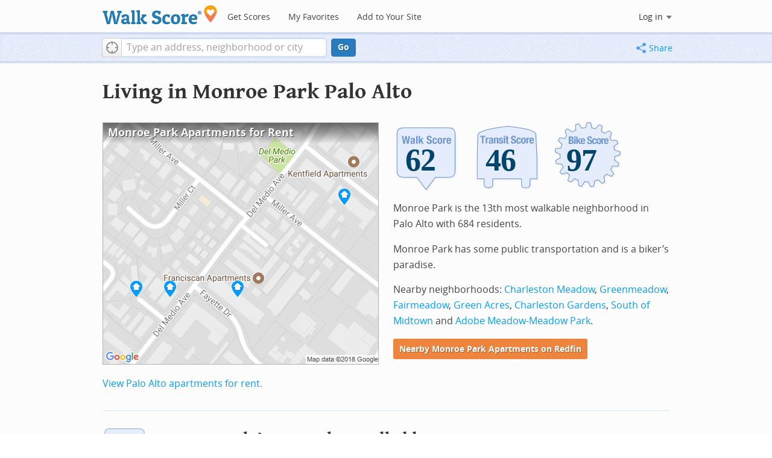

--- FILE ---
content_type: text/html; charset=utf-8
request_url: https://www.walkscore.com/CA/Palo_Alto/Monroe_Park
body_size: 7323
content:
<!DOCTYPE html><html xmlns:og="http://ogp.me/ns#" xmlns:fb="http://www.facebook.com/2008/fbml"> <head prefix="og: http://ogp.me/ns# fb: http://ogp.me/ns/fb# walk-score: http://ogp.me/ns/fb/walk-score#"> <meta http-equiv="X-UA-Compatible" content="IE=edge,chrome=1"> <meta name="viewport" content="width=device-width, initial-scale=1.0 user-scalable=yes" /> <meta http-equiv="content-type" content="text/html; charset=UTF-8"/> <meta http-equiv="content-language" content="en"> <meta name="msvalidate.01" content="4B461FBFB34199E256F083A963A8CE34" /> <link rel="stylesheet" href="https://pp.walk.sc/_/s/_g/4f4c8288bb7439747b0be89469a94f8d.css"> <style type="text/css"> </style> <title> Monroe Park Palo Alto Apartments for Rent and Rentals - Walk Score </title> <meta name="description" content="Find Monroe Park Palo Alto apartments for rent. View photos and maps of Monroe Park Palo Alto. See the best Monroe Park Palo Alto apartments for walking, biking, commuting and public transit." /> <!--[if gte IE 9]> <style type="text/css"> .gradient { filter: none; } </style> <![endif]--> <!--[if lt IE 9]> <style type="text/css"> .visible-smalltablet, .visible-phone, .visible-smallphone, .go-to-sidebar { display: none !important; } .simple-place { display: block !important; } .img-shadow { float: none !important; } .magazine [class*="span"] .img-shadow img { width: 100%; } .magazine [class*="span"] .profile img { max-width: none; } </style> <![endif]--> <meta property="og:url" content="https://www.walkscore.com/CA/Palo_Alto/Monroe_Park"/> <meta property="fb:app_id" content="133264856724753"/> <meta property="fb:admins" content="639335198,1009098,1356526099,506749889,733592108,100000351611452" /> <meta property="og:type" content="city" /> <meta property="og:site_name" content="Walk Score"/> <meta property="og:title" content="Monroe Park neighborhood in Palo Alto" /> <meta property="og:description" content="Check out the Walk Score of Monroe Park." /> <meta property="og:image" content="https://pp.walk.sc/_/s/_i/images/fb-walkscore-180.jpg"/> </head> <body class="pypage pages responsive magazine" itemscope itemtype="http://schema.org/WebPage"> <style type="text/css"> .tile-promo { display: none; } #feat-apartments { display: none !important } #crime-grade { display: none !important } #ws-smartbanner-b, a.map-enticement-link, .app-link-sms { display: none !important; } </style> <script>
  (function() {
    localStorage.removeItem('sb-skip-count'); 

    setInterval(function() {
      document.body.classList.remove('iphone', 'android'); 
      if (document.body.style.position === "fixed") document.body.style.position = ""; 
    }, 100);
  })();
</script> <script src="//www.google-analytics.com/cx/api.js"></script> <script></script> <div id="fb-root"></div> <div id="top"> <div class="root-container"> <div id="phone-address-bar" class='visible-phone'> <a href="/" data-ajax="false" class='logo'> </a> <ul class="nav nav-pills"> <li class="dropdown pull-left"> <a class="dropdown-toggle" data-toggle="dropdown" href="#"> </a> <ul class="dropdown-menu"> <li><a href='/' data-ajax="false">Search</a></li> <li><a href="/apartments/" id="mobile-nav-find-apartments" data-ajax="false" class="rentals">Find Apartments</a></li> <li><a href="/compare" rel="nofollow" data-ajax="false">My Favorites</a></li> </ul> </li> </ul> </div> <style> #phone-address-bar a.logo { top: 7px; width: 132px; height: 26px; background: url("https://pp.walk.sc/_/s/_i/images/ws-logo/walkscore-logo-132x26.png") 0 0 no-repeat; } @media only screen and (-webkit-min-device-pixel-ratio: 1.5), only screen and (min-device-pixel-ratio:1.5){ #phone-address-bar a.logo { background: url("https://pp.walk.sc/_/s/_i/images/ws-logo/walkscore-logo-264x52.png") 0 0 no-repeat; background-size: 132px 26px; -webkit-background-size: 132px 26px; -moz-background-size: 132px 26px; } } </style> <div id='respo-header' class='hidden-phone'> <div id="branding"> <a href="/" aria-label="Walk Score Logo"><img src="https://pp.walk.sc/_/s/_i/images/walk-score-2-sm.png" alt='Walk Score Logo' width="191" height="33"></a> </div> <div id="navigation"> <a href="/cities-and-neighborhoods/" class="w-btn">Get Scores</a> <a href="/compare" rel="nofollow" class="w-btn">My Favorites</a> <a href="/professional" rel="nofollow" class="w-btn">Add to Your Site</a> </div> <style> #branding { height: 33px; } #branding img { width: 191px; height: 33px; } #respo-header #navigation { left: 214px; top: 21px; } </style> <div id="nav-links"> <div id="btn-login" class="menu-button deactivated emherit"> <span class="avatar"><img id="default-login-head" src="https://pp.walk.sc/_/s/_i/images/search/login-head.png" width="30" /><img alt='Login default user image' id="login-head" src="https://pp.walk.sc/_/s/_i/images/search/login-head.png" /></span><button id="login-name" class="label"><span class="name noselect">Log in</span> <span class="toggle" aria-label="Menu"></span></button> <div class="shim"></div> <div id="login-menu" class="menu"> <div id="logged-in"> <p><a id="my-faves-link" href="/compare" rel="nofollow"><strong>Favorites</strong></a></p> <p><a id="my-places-link"><strong>Profile</strong></a></p> <p><button id="ws-fb-logout" class="link">Log out</button></p> </div> <div id="logged-out"> <p>Log in to save favorites.</p> <p><button id="ws-fb-login" class="fb-login" aria-label="Sign in with Facebook"></button> <p><button id="ws-oid-login" class="oid-login" aria-label="Sign in with Google"></button> </div> </div> </div> </div> </div></div> <div id="address-bar"> <div class="root-container"> <div id="get-score-form"> <div class="input-wrap score"> <form id="get-walkscore-form" name="address-query" class="addrbar-query address oneline" onsubmit='document.location.href = "/score/" + encodeAddress($("#addrbar-street").val()); return false;'> <div class="field-sizer with-geo"> <a role="button" href aria-label="Current Location" class="b-btn light geolocate" style="display: block;"><span class="icon"></span></a> <input type="text" value="" id="addrbar-street" name="street" class="ui-autocomplete-input street example-text" autocomplete="off" role="textbox" aria-autocomplete="list" aria-haspopup="true" placeholder="Type an address, neighborhood or city"> </div> <a onclick="$('#get-walkscore-form').submit(); return false;" class="b-btn go-btn" id="gs-address-go" href="#">Go</a> <div class="geolocation-api small-bullet"><span class='icon bullet-target'></span>Locate me</div> </form> </div> </div> <div id="address-bar-links"> <button id="share-button" class="icons-share-button menu-button no-highlight"> <span class="ico"></span><span class="label">Share</span> <div id="share-menu"></div> </button></div> </div> </div> </div> <div class="all-blocks"> <div class="container-wrap"><div class="container-fluid margins-phone"> <div id='title' class="block-wrap block-title"> <div class="row-fluid pad-top"> <div class="span12"> <h2>Living in Monroe Park <span class='sub'>Palo Alto</span></h2> </div> </div> </div> <div id='summary' class="block-wrap block-summary"> <div class="row-fluid pad-bot"> <div class="span6 hidden-phone"> <a href="https://www.redfin.com/neighborhood/114440/CA/Palo-Alto/Monroe-Park/apartments-for-rent" onclick="trackEvent(ACTIVE_COMPONENT, 'summary rental map click')" target="_blank"> <div class="clippy-frame titled-map"> <div class="map-header bump-smallphone"><h1>Monroe Park Apartments for Rent</h1></div> <div class="clippy-inner"> <img src="//pp.walk.sc/apartments/e/1/460x400/CA/Palo_Alto/Monroe_Park.png" alt="map of Monroe Park apartments for rent"> </div> </div> </a> </div> <div class="span6"> <div id='hood-badges' class="badges clearfix relative"> <div class='score-info-link' data-eventsrc='hood/city badges'> <div style="padding: 0; margin: 0; border: 0; outline: 0; "> <div style="border:0;outline:0;padding:0; margin: 0 9px;"> <div style="padding: 0; margin: 0; border: 0; outline: 0; position: relative; width: 100%; padding-bottom: 30%"> <div style="padding: 0; margin: 0; border: 0; outline: 0; position: absolute; top: 0; bottom: 0; left: 0; right: 0;"> <!--[if lte IE 8]><img src="//pp.walk.sc/badge/walk/score/62.png" style='border-radius: 0; box-shadow: none; outline: 0; color: transparent; margin: 0 0 0 2.000000%; float: left; padding: 0; width: 30.666667%; background: none; border: 0;'alt="62 Walk Score of Monroe Park, Palo Alto, CA"><![endif]--> <!--[if gt IE 8]><img src="//pp.walk.sc/badge/walk/score/62.svg" style='border-radius: 0; box-shadow: none; outline: 0; color: transparent; margin: 0 0 0 2.000000%; float: left; padding: 0; width: 30.666667%; background: none; border: 0;'alt="62 Walk Score of Monroe Park, Palo Alto, CA"><![endif]--> <!--[if !IE]> <!-- --><img src="//pp.walk.sc/badge/walk/score/62.svg" style='border-radius: 0; box-shadow: none; outline: 0; color: transparent; margin: 0 0 0 2.000000%; float: left; padding: 0; width: 30.666667%; background: none; border: 0;'alt="62 Walk Score of Monroe Park, Palo Alto, CA"><!-- <![endif]--><!--[if lte IE 8]><img src="//pp.walk.sc/badge/transit/score/46.png" style='border-radius: 0; box-shadow: none; outline: 0; color: transparent; margin: 0 0 0 2.000000%; float: left; padding: 0; width: 30.666667%; background: none; border: 0;'alt="46 Transit Score of Monroe Park, Palo Alto, CA"><![endif]--> <!--[if gt IE 8]><img src="//pp.walk.sc/badge/transit/score/46.svg" style='border-radius: 0; box-shadow: none; outline: 0; color: transparent; margin: 0 0 0 2.000000%; float: left; padding: 0; width: 30.666667%; background: none; border: 0;'alt="46 Transit Score of Monroe Park, Palo Alto, CA"><![endif]--> <!--[if !IE]> <!-- --><img src="//pp.walk.sc/badge/transit/score/46.svg" style='border-radius: 0; box-shadow: none; outline: 0; color: transparent; margin: 0 0 0 2.000000%; float: left; padding: 0; width: 30.666667%; background: none; border: 0;'alt="46 Transit Score of Monroe Park, Palo Alto, CA"><!-- <![endif]--><!--[if lte IE 8]><img src="//pp.walk.sc/badge/bike/score/97.png" style='border-radius: 0; box-shadow: none; outline: 0; color: transparent; margin: 0 0 0 2.000000%; float: left; padding: 0; width: 30.666667%; background: none; border: 0;'alt="97 Bike Score of Monroe Park, Palo Alto, CA"><![endif]--> <!--[if gt IE 8]><img src="//pp.walk.sc/badge/bike/score/97.svg" style='border-radius: 0; box-shadow: none; outline: 0; color: transparent; margin: 0 0 0 2.000000%; float: left; padding: 0; width: 30.666667%; background: none; border: 0;'alt="97 Bike Score of Monroe Park, Palo Alto, CA"><![endif]--> <!--[if !IE]> <!-- --><img src="//pp.walk.sc/badge/bike/score/97.svg" style='border-radius: 0; box-shadow: none; outline: 0; color: transparent; margin: 0 0 0 2.000000%; float: left; padding: 0; width: 30.666667%; background: none; border: 0;'alt="97 Bike Score of Monroe Park, Palo Alto, CA"><!-- <![endif]--></div> </div></div></div> </div> </div> <p>Monroe Park is the 13th most walkable neighborhood in Palo Alto with 684 residents.</p> <p>Monroe Park has some public transportation and is a biker&rsquo;s paradise.</p> <p>Nearby neighborhoods: <a href="/CA/Palo_Alto/Charleston_Meadow">Charleston Meadow</a>, <a href="/CA/Palo_Alto/Greenmeadow">Greenmeadow</a>, <a href="/CA/Palo_Alto/Fairmeadow">Fairmeadow</a>, <a href="/CA/Palo_Alto/Green_Acres">Green Acres</a>, <a href="/CA/Palo_Alto/Charleston_Gardens">Charleston Gardens</a>, <a href="/CA/Palo_Alto/South_of_Midtown">South of Midtown</a> and <a href="/CA/Palo_Alto/Adobe_Meadow-Meadow_Park">Adobe Meadow-Meadow Park</a>.</p> <p> <a class='o-btn tall' href='https://www.redfin.com/neighborhood/114440/CA/Palo-Alto/Monroe-Park/apartments-for-rent' onclick="trackEvent(ACTIVE_COMPONENT, 'apt search button', 'in summary text (mobile)');"> Nearby Monroe Park Apartments on Redfin </a> </p> </div> <div class="clear-all tiny-pad-top"> <p> <a href="/apartments/search/CA/Palo_Alto/Monroe_Park" onclick="trackEvent(ACTIVE_COMPONENT, 'summary rental link click')"> View Palo Alto apartments for rent.</a> </p> </div> </div> </div> <div id='walkscore' class="block-wrap block-walkscore"> <div class='mag-block'> <div class='block-header-badge'> <!--[if lte IE 8]><img src="//pp.walk.sc/badge/walk/score/62.png" alt="62 Walk Score of Monroe Park, Palo Alto, CA"><![endif]--> <!--[if gt IE 8]><img src="//pp.walk.sc/badge/walk/score/62.svg" alt="62 Walk Score of Monroe Park, Palo Alto, CA"><![endif]--> <!--[if !IE]> <!-- --><img src="//pp.walk.sc/badge/walk/score/62.svg" alt="62 Walk Score of Monroe Park, Palo Alto, CA"><!-- <![endif]--> </div> <h2 class='with-sub'>Monroe Park is Somewhat Walkable</h2> <p class='subtitle'>Some errands can be accomplished on foot.</p> <div class="row-fluid clear-all"> <div class="span6"> <div class="titled-map"> <div class='map-header bump-smallphone'><h3>Walk Score Map</h3> <div class="map_key background_solid"><img id="walkability_map_spectrum" src="https://pp3.walk.sc/_/s/_i/images/map-spectrum-25.png"><div class="worst">25</div><div class="best">100</div></div> </div> <div id='map-walkscore' class='map min-300'></div> </div> <div class='align-left small-pad-top'> <div class="breadcrumbs"> <a href="/cities-and-neighborhoods/" title="United States Walkability Rankings">United States</a><span></span> <a href="/CA" title="Cities in California state">California</a><span></span> <a href="/CA/Palo_Alto" >Palo Alto</a><span></span> <a href="/CA/Palo_Alto/Monroe_Park" >Monroe Park</a></div> </div> </div> <div class="span6"> <div class="container-fluid"> <div class="row-fluid"> <div class="span12"> <p>Some errands can be accomplished on foot in Monroe Park Palo Alto.</p> <p> Monroe Park is the 13th most walkable neighborhood in <a href="/CA/Palo_Alto">Palo Alto</a> with a Walk Score of 62. </p> <p>Find apartments in Palo Alto's most walkable neighborhoods: <a href="https://www.redfin.com/neighborhood/110177/CA/Palo-Alto/Evergreen-Park/apartments-for-rent">Evergreen Park</a>, <a href="https://www.redfin.com/neighborhood/118361/CA/Palo-Alto/Downtown-North/apartments-for-rent">Downtown North</a> and <a href="https://www.redfin.com/neighborhood/119809/CA/Palo-Alto/University-South/apartments-for-rent">University South</a>. </p> </div> </div> </div> </div> </div> </div> </div> <div id='rentals' class="block-wrap block-rentals"> <div class='mag-block apartments clearfix '> <h2>Monroe Park Palo Alto Apartments for Rent</h2> <div class='content'> <div class='content-rent'> <p>View all <a rel="nofollow" href='/apartments/search/CA/Palo_Alto/Monroe_Park'>Monroe Park apartments</a> on a map.</p> </div> </div> </div> </div> <div id='nearby_cities' class="block-wrap block-nearby_cities"> <div class='hidden-phone'> <h5 class='pad-top'>Nearby Cities</h5> <div class="row-fluid small-phone"> <ul class='textlist'> <li class='inblock r-indent10'> <a href="https://www.redfin.com/city/820/CA/Atherton/apartments-for-rent"> Atherton Apartments</a> </li> <li class='inblock r-indent10'> <a href="https://www.redfin.com/city/8105/CA/Half-Moon-Bay/apartments-for-rent"> Half Moon Bay Apartments</a> </li> <li class='inblock r-indent10'> <a href="https://www.redfin.com/city/8642/CA/Hillsborough/apartments-for-rent"> Hillsborough Apartments</a> </li> <li class='inblock r-indent10'> <a href="https://www.redfin.com/city/11022/CA/Los-Altos-Hills/apartments-for-rent"> Los Altos Hills Apartments</a> </li> <li class='inblock r-indent10'> <a href="https://www.redfin.com/city/12540/CA/Monte-Sereno/apartments-for-rent"> Monte Sereno Apartments</a> </li> <li class='inblock r-indent10'> <a href="https://www.redfin.com/city/15117/CA/Portola-Valley/apartments-for-rent"> Portola Valley Apartments</a> </li> <li class='inblock r-indent10'> <a href="https://www.redfin.com/city/21732/CA/Cambrian-Park/apartments-for-rent"> Cambrian Park Apartments</a> </li> <li class='inblock r-indent10'> <a href="https://www.redfin.com/city/20966/CA/Woodside/apartments-for-rent"> Woodside Apartments</a> </li> <li class='inblock r-indent10'> <a href="https://www.redfin.com/city/21579/CA/Boulder-Creek/apartments-for-rent"> Boulder Creek Apartments</a> </li> <li class='inblock r-indent10'> <a href="https://www.redfin.com/city/21906/CA/Cherryland/apartments-for-rent"> Cherryland Apartments</a> </li> </ul> </div> </div> </div> <div id='ad' class="block-wrap block-ad"> <div class='mag-block borderless hidden-phone'> <!-- CityHood_BTF_Top_728x90 --> <div id='div-gpt-ad-1367605307363-2' style='width:728px; height:90px;' class='google-banner'> </div> </div> </div> <div id='hood-ranks' class="block-wrap block-hood-ranks"> <div id='hoods-list' class='mag-block borderless small-phone'> <h2>Monroe Park Neighborhood Ranking</h2> <p>Compare Monroe Park to other Palo Alto neighborhoods.</p> <div class="stripe-table"> <table id="hood-list-table" class='tablesorter'> <thead class='emherit'> <tr> <th><p class='hidden-phone'>Rank</p><p class='visible-phone'>#</p><span></span></th> <th><p>Name</p><span></span></th> <th><p>Walk Score</p><span></span></th> <th><p>Transit Score</p><span></span></th> <th><p>Bike Score</p><span></span></th> <th class="population hidden-phone"><p>Population</p><span></span></th> </tr> </thead> <tbody> <tr class="hoods-list-item" id="item-176620"> <td class="rank">11</td> <td class="name"><a href="/CA/Palo_Alto/Charleston_Meadow">Charleston Meadow</a></td> <td class="walkscore">63</td> <td class="transitscore"> 43 </td> <td class="bikescore"> 96 </td> <td class="population hidden-phone">2,123</td> </tr> <tr class="hoods-list-item" id="item-164648"> <td class="rank">12</td> <td class="name"><a href="/CA/Palo_Alto/Greenmeadow">Greenmeadow</a></td> <td class="walkscore">63</td> <td class="transitscore"> 37 </td> <td class="bikescore"> 96 </td> <td class="population hidden-phone">1,840</td> </tr> <tr class="hoods-list-item active" id="item-177173"> <td class="rank">13</td> <td class="name"><a href="/CA/Palo_Alto/Monroe_Park">Monroe Park</a></td> <td class="walkscore">62</td> <td class="transitscore"> 46 </td> <td class="bikescore"> 97 </td> <td class="population hidden-phone">684</td> </tr> <tr class="hoods-list-item" id="item-177510"> <td class="rank">14</td> <td class="name"><a href="/CA/Palo_Alto/Adobe_Meadow-Meadow_Park">Adobe Meadow-Meadow Park</a></td> <td class="walkscore">61</td> <td class="transitscore"> 28 </td> <td class="bikescore"> 97 </td> <td class="population hidden-phone">1,540</td> </tr> <tr class="hoods-list-item" id="item-177137"> <td class="rank">15</td> <td class="name"><a href="/CA/Palo_Alto/Fairmeadow">Fairmeadow</a></td> <td class="walkscore">59</td> <td class="transitscore"> 38 </td> <td class="bikescore"> 95 </td> <td class="population hidden-phone">994</td> </tr> </tbody> </table> </div> </div> </div> <div id='bikescore' class="block-wrap block-bikescore"> <div class='mag-block'> <div class='block-header-badge'> <!--[if lte IE 8]><img src="//pp.walk.sc/badge/bike/score/97.png" alt="97 Bike Score of Monroe Park, Palo Alto, CA"><![endif]--> <!--[if gt IE 8]><img src="//pp.walk.sc/badge/bike/score/97.svg" alt="97 Bike Score of Monroe Park, Palo Alto, CA"><![endif]--> <!--[if !IE]> <!-- --><img src="//pp.walk.sc/badge/bike/score/97.svg" alt="97 Bike Score of Monroe Park, Palo Alto, CA"><!-- <![endif]--> </div> <h2 class='with-sub'>Monroe Park is a Biker&rsquo;s Paradise</h2> <p class='subtitle'>Daily errands can be accomplished on a bike.</p> <div class="row-fluid clear-all hidden-phone"> <div class="span9"> <div class="titled-map"> <div id='bikescore-map-header' class='map-header bump-smallphone'> <div class="map_key background_solid"><img id="walkability_map_spectrum" src="https://pp3.walk.sc/_/s/_i/images/map-spectrum-25.png"><div class="worst">25</div><div class="best">100</div></div> </div> <div id='map-bikescore' class='map min-300'></div> </div> </div> <div class="span3 hidden-phone"> <div id="big-buttons" class='big-buttons'> <div id="bike-score" class="b-btn light"> <h5>Bike <br />Score</h5> <pre class="ascii">

     o__
    _.>/ _
___(_)_\(_)___
          </pre> </div> <div id="bike-lanes" class="b-btn light"> <h5>Bike <br />Lanes</h5> <pre class="ascii">

________________
 __  __  __  __
________________
          </pre> </div> <div id="hills" class="b-btn light"> <h5>Hills</h5> <pre class="ascii">
          _
         / \
   _   _/   \
__/ \_/      \__
          </pre> </div> <div id="bike-commuters" class="b-btn light"> <h5>Bike <br />Commute<span class='hidden-smalltablet'>rs</span></h5> <pre class="ascii">
              _
             |_|
/\           |_|
[]...........|_|
          </pre> </div> <br class='clear-all' /> </div> </div> </div> </div> </div> <div id='ad' class="block-wrap block-ad"> <div class='mag-block borderless hidden-phone'> <!-- CityHood_BTF_Middle_728x90 --> <div id='div-gpt-ad-1367605307363-1' style='width:728px; height:90px;' class='google-banner'> </div> </div> </div> <div id='ad' class="block-wrap block-ad"> <div class='mag-block borderless hidden-phone'> <!-- CityHood_BTF_Bottom_728x90 --> <div id='div-gpt-ad-1367605307363-0' style='width:728px; height:90px;' class='google-banner'> </div> </div> </div> <div id='products' class="block-wrap block-products"> <div class='mag-block'> <h2><a href="/professional/">Walk Score Professional</a></h2> <div class="row-fluid constrain-phone"> <div class="span4"> <h3>Real Estate</h3> <a href="/professional/walk-score-widget.php" class="img-shadow"><img src='https://pp3.walk.sc/_/s/_i/images/ws_widget/ws_widget-460x212.png' alt="Walk Score Neighborhood Map" /></a> <p class='clear-all pad-top'>Add Walk Score, Bike Score, and Transit Score to your rental and for sale properties with the <a href="/professional/walk-score-widget.php">Walk Score Widget</a>.</p> </div> <div class="span4"> <h3>Software Developers</h3> <a href="/professional/walk-score-apis.php" class="img-shadow"><img src='https://pp2.walk.sc/_/s/_i/images/product-apis-01.jpg' alt="Walk Score APIs" /></a> <p class='clear-all pad-top'>Build apps with Walk Score, public transit data, and commute and travel times via <a href="/professional/walk-score-apis.php">Walk Score APIs</a>. </div> <div class="span4"> <h3>Data and Analysis</h3> <a href="/professional/research.php" class="img-shadow"><img src='https://pp2.walk.sc/_/s/_i/images/product-data-01.jpg' alt="Walk Score Data and Research" /></a> <p class='clear-all pad-top'>Use <a href="/professional/research.php">Walk Score data</a> for real estate, public health, finance, and urban planning research and analysis.</p> </div> </div> </div> </div> </div></div> </div> <script>window.initialize = function(){ window._goodToGo = true }</script> <script src="https://pp.walk.sc/_/s/_g/746b7be055773d3812ba191babd77ac7.js"></script> <script>$LAB.setGlobalDefaults({AllowDuplicates:false});</script> <!--[if IE]><script>$LAB.setGlobalDefaults({AlwaysPreserveOrder:true});</script><![endif]--> <div id="footer"><div id="city-footer"> <div class="container-fluid margins-phone"> <div class="root-container clearfix row-fluid"> <div class='span6 clearfix'> <div class='clear-all'> <div class="section clear-all with-social"> <h5><a href="/">Walk Score</a></h5> <div id="social-media-buttons" class="social-buttons"> <button aria-label="Twitter" onclick='trackNavigationNewWindow("http://twitter.com/walkscore", ACTIVE_COMPONENT, "follow us", "twitter")' class='s-btn friend-twitter'> </button> <button aria-label="Facebook" onclick='trackNavigationNewWindow("http://www.facebook.com/walkscore", ACTIVE_COMPONENT, "follow us", "facebook")' class='s-btn friend-facebook'> </button> <button aria-label="Email" onclick='trackNavigation("/how-it-works/#join-list", ACTIVE_COMPONENT, "follow us", "email list")' class='s-btn friend-email-list'> </button><div onclick='trackNavigationNewWindow("http://plus.google.com/+walkscore/", ACTIVE_COMPONENT, "follow us", "google plus")' class='s-btn friend-google'> </div></div> <ul> <li><a href="/about.shtml">About</a></li> <li><a href="/how-it-works/">How It Works</a></li> <li><a href="/press/">Press</a></li> <li><a href="/terms-of-use.shtml" rel="nofollow">Terms &amp; Privacy</a></li> <li><div style="visibility:visible;"><a href="/contact" target="_blank" rel="nofollow">Feedback</a></div></li> </ul> </div> <div class="section wide"> <h5><a href="/professional/">Professional</a></h5> <ul> <li><a href="/professional/walk-score-widget.php">Walk Score Widget</a></li> <li><a href="/professional/walk-score-apis.php">Walk Score APIs</a></li> <li><a href="/professional/research.php">Data Services</a></li> <li><a href="/professional/real-estate-professionals.php">Real Estate Professionals</a></li> <li><a href="/professional/walkability-research.php">Walkability Research</a></li> <li><a href="/professional/badges.php">Badges</a></li> </ul> </div> </div> <p class="accessibility-contact">If you are using a screen reader or having trouble reading this website, please call Walk Score customer service at (253) 256-1634.</p> <p class="credit"><br />&copy; 2026 Walk Score</p> </div> </div> <noscript> <img src="http://b.scorecardresearch.com/p?c1=2&c2=15053602&cv=2.0&cj=1" /> </noscript></div> </div> <!--<![endif]--> <!--[if lt IE 8]> <div class="get-gcf alert" style="z-index:999;"><a href="http://www.google.com/chromeframe?redirect=true&user=true"><img src="//www.google.com/images/icons/illustrations/chrome_frame-128.png" alt="Google Chrome Frame logo"/></a> <div class="message"><h4>To use Walk Score Apartment Search with this browser you need the Google Chrome Frame plugin.</h4><a href="http://www.google.com/chromeframe?redirect=true&user=true" class="button">Get Google Chrome Frame </a><p>It's free and installs in seconds. <a href="http://www.google.com/chromeframe?redirect=true&user=true">Learn more</a>.</p></div></div> <![endif]--> <script>(function(){var start=function(){(window.wLAB = $LAB).wait(function(){window.ACTIVE_COMPONENT = "city page";window.isMobile = false;}).script("https://ajax.googleapis.com/ajax/libs/jquery/1.9.1/jquery.min.js").script("https://cdn2.walk.sc/2/js/_expanders_vcymmcep.js").wait(function(){window.trueWinWidth = function(){return Math.max($(window).outerWidth(true), window.outerWidth);}}).wait(function(){;(function() {'use strict';$('body').addClass('loaded-' + (trueWinWidth()>=850 ? "with":"without") + '-sidebar');var sidebarBlocks = $('.go-to-sidebar').toArray();var anchors = [];if (sidebarBlocks.length) {var sortByWeight = function(a, b){var aWeight = Number($(a).attr('data-sidebar-weight') || 10);var bWeight = Number($(b).attr('data-sidebar-weight') || 10);return ((aWeight < bWeight) ? -1 : ((aWeight > bWeight) ? 1 : 0));};sidebarBlocks.sort(sortByWeight);$.each(sidebarBlocks, function(i,e) {anchors.push($('#'+$(e).attr('data-sidebar-anchor')));});var sidebar = $('.respo-sidebar');window.isShowingSidebar = true;var alertSidebarShown = function(){if (window.isShowingSidebar){$.event.trigger("sidebarShown");}};var resizeFunc = function(){var showSidebar = (trueWinWidth() >= 850);if (showSidebar != window.isShowingSidebar){window.isShowingSidebar = showSidebar;if (showSidebar){$.each(sidebarBlocks, function(i,e) {sidebar.append($(e).parent());});alertSidebarShown();}else {$.each(sidebarBlocks, function(i,e) {anchors[i].after($(e).parent());});}}};alertSidebarShown();$(window).resize(resizeFunc);resizeFunc();}})();}).script("https://maps.googleapis.com/maps/api/js?callback=initialize&libraries=geometry,places&client=gme-redfin&channel=walkscore-untracked-page").script("https://pp.walk.sc/_/s/_p/hood/4d87538972621a23748e33022d20247e.js");$LAB};if(window.addEventListener)window.addEventListener("load",start,false);else window.attachEvent("onload",start);})()</script> </body> </html>

--- FILE ---
content_type: text/html; charset=utf-8
request_url: https://www.google.com/recaptcha/api2/aframe
body_size: 265
content:
<!DOCTYPE HTML><html><head><meta http-equiv="content-type" content="text/html; charset=UTF-8"></head><body><script nonce="qvhgNM0-tsdrdOwm_lJFyg">/** Anti-fraud and anti-abuse applications only. See google.com/recaptcha */ try{var clients={'sodar':'https://pagead2.googlesyndication.com/pagead/sodar?'};window.addEventListener("message",function(a){try{if(a.source===window.parent){var b=JSON.parse(a.data);var c=clients[b['id']];if(c){var d=document.createElement('img');d.src=c+b['params']+'&rc='+(localStorage.getItem("rc::a")?sessionStorage.getItem("rc::b"):"");window.document.body.appendChild(d);sessionStorage.setItem("rc::e",parseInt(sessionStorage.getItem("rc::e")||0)+1);localStorage.setItem("rc::h",'1769050963487');}}}catch(b){}});window.parent.postMessage("_grecaptcha_ready", "*");}catch(b){}</script></body></html>

--- FILE ---
content_type: text/javascript
request_url: https://pp.walk.sc/_/s/_p/hood/4d87538972621a23748e33022d20247e.js
body_size: 12716
content:
(function(){
      ;(function(){
        'use strict';
        window._blockLayoutCallbacks = []
        window.blockLayout = function(c){
          window._blockLayoutCallbacks.push(c);
        }
      })();
    
  window.googletag = window.googletag || {};
  googletag.cmd = googletag.cmd || [];
  (function() {
    var gads = document.createElement('script');
    gads.async = true;
    gads.type = 'text/javascript';
    var useSSL = 'https:' == document.location.protocol;
    gads.src = (useSSL ? 'https:' : 'http:') +
    '//www.googletagservices.com/tag/js/gpt.js';
    var node = document.getElementsByTagName('script')[0];
    node.parentNode.insertBefore(gads, node);
  })();
  

    //TEMPORARY - introduced 11/19/15.  Can remove after 90 days.
    // update to remove develop.walkscore.com
    // was inadvertently hard coded in a rare case of local storage management see commit 4631ceaead2e135d7f46f1937ec50860915d71fa
    if (window.localStorage
      && window.localStorage.apartments_state
      && window.localStorage.apartments_state.indexOf("develop.walkscore") != -1
      && document.location.href.indexOf("www.walkscore") != -1) {
      window.localStorage.apartments_state = window.localStorage.apartments_state.replace("develop.walkscore", "www.walkscore");
    }
    //END TEMPORARY

    $('#phone-address-bar .dropdown-menu a').click(function(){
      trackEvent(ACTIVE_COMPONENT, $(this).text()+" click", 'mobile nav');
    })
    if(window.localStorage && window.localStorage.apartments_state){
      $('#mobile-nav-find-apartments').click(function(e){
        e.preventDefault();
        document.location = window.localStorage.apartments_state;
        return false
      })
      $('#mobile-nav-faves').click(function(e){
        e.preventDefault();
        document.location = window.localStorage.apartments_state+'&tab=faves';
        return false
      })
    }
  
  if(window.localStorage && window.localStorage.apartments_state){
    $('#my-faves-link').click(function(e){
      trackEvent(ACTIVE_COMPONENT, "Favorites click", 'user menu');
    })
  }

	;(function(){
	  $('#navigation a').click(function(){
	    trackEvent("ACTIVE_COMPONENT", $(this).text()+" click", 'main nav');
	  })
	  var aurl = window.localStorage && window.localStorage.apartments_state;
	  if(aurl){
	    $('#top-nav-find-apartments').click(function(e){
	      e.preventDefault();
	      document.location = aurl.split('?')[0];
	      return false;
	    })
	  }
	})();
	
  blockLayout(function(){
      window.rentSalePathBase = '/apartments';
    
    //special unbind for inline onsubmit handler --rewire below with full autocomplete addr handler
    $('#get-walkscore-form').attr('onsubmit','');
    (new RentalsSearchBox({rentsale: ''-0}))
      
      .setInput($('#addrbar-street'))
  });
  
  var addthis_config = {
    pubid:'ra-4ea87059456ece80',
    data_track_clickback:true,
    services_exclude:'print'
  };
  var addthis_share = {
    url_transforms: {
      shorten: {
        twitter: 'bitly',
        facebook: 'bitly',
        email: 'bitly',
        gmail: 'bitly',
        google_plusone: 'bitly',
        linkedin: 'bitly'
      }
    },
    shorteners: {
      bitly: {
        username: 'o_2nhuebb26n',
        apiKey: 'R_79c407ff65a419b05056d76fdd8ab58b'
      }
    }
  };

      blockLayout(function(){
        googletag.cmd.push(function() { googletag.display('div-gpt-ad-1367605307363-2'); });
      })
    
    blockLayout(function(){
      
      if (!bootstrapIsPhone()) {
	$LAB
	  .script('https://cdn2.walk.sc/2/js/jquery.tablesorter_vcymmcep.js')
          .wait(function(){
            var table = $('#hoods-list-table')
              // add tablesorter parser for formatted numbers (strip commas when sorting)
            $.tablesorter.addParser({
              // set a unique id
              id: 'formattedNumbers',
              is: function(s) {
                // return false so this parser is not auto detected
                return false;
              },
              format: function(s) {
                // format data for normalization
                return s.replace(/^\$/,'').split(",").join("");
              },
              // set type, either numeric or text
              type: 'numeric'
            });

            table.tablesorter({
              sortList : [[0,0]],
              headers  : {
                0: { sorter:'digit' },
                2: { sorter:'digit' },
                3: { sorter:'digit' },
                4: { sorter:'digit' },
                5: { sorter:'formattedNumbers' }
              }
            });
          })
      }
    });
  
      blockLayout(function(){
        googletag.cmd.push(function() { googletag.display('div-gpt-ad-1367605307363-1'); });
      })
    
      blockLayout(function(){
        googletag.cmd.push(function() { googletag.display('div-gpt-ad-1367605307363-0'); });
      })
    
      $(window).load(function(){
        window._ws_win_loaded = true; //way to tell if win load has already fired
      });
      
        googletag.cmd.push(function() {
        
          googletag
            .defineSlot('/1357474/CityHood_BTF_Top_728x90', [728, 90], 'div-gpt-ad-1367605307363-2')
            .addService(googletag.pubads());
          googletag
            .defineSlot('/1357474/CityHood_BTF_Middle_728x90', [728, 90], 'div-gpt-ad-1367605307363-1')
            .addService(googletag.pubads());
          googletag
            .defineSlot('/1357474/CityHood_BTF_Bottom_728x90', [728, 90], 'div-gpt-ad-1367605307363-0')
            .addService(googletag.pubads());
          
        googletag.pubads().enableSingleRequest();
        googletag.enableServices();
        });
      
    setTimeout(function(){
      var LAB  = $LAB
      ,   todo = [
        "https://pp.walk.sc/_/s/_g/8b61d0ebafa68eef4c27f57277f30d7b.js",
      ]
      for (var i = 0; i < todo.length; i++)
        LAB = LAB.script(todo[i])
      
      LAB.wait(

(function(){
  'use strict';
  if (isIOS()) {
    $('body').addClass('ios');
    if (isIOS() && !window.isIpad())
      $('body').addClass('iphone');
  }
  else if (window.isAndroid())
    $('body').addClass('android');

  window.CDN_HOSTS = ["https://pp.walk.sc", "https://pp2.walk.sc", "https://pp3.walk.sc"];

  
  $(document).ready(app_loader(logExceptions('basic_page_init_js', function(){
    
  $(document).ready(function() {
    activateShareButton();
    $('body').addClass('loaded-at-' + findBootstrapEnvironment());
    if (isIpad()) $("body").addClass("touch");
  });
    if (window.initBlockMaps)
      window.initBlockMaps();
    $('[data-asyncimgsrc]').each(function(i,img){
      img = $(img)
      img.attr('src', img.attr('data-asyncimgsrc'))
    })
  })));
  app_loader(logExceptions('supports_ugc_init', function(){
    var bounds = new google.maps.LatLngBounds(
      new google.maps.LatLng(37.40489, -122.12014),
      new google.maps.LatLng(37.41288, -122.11241)
    );

    window.dataCurator = window.simpleLoginApp.curator.dataCurator;
    window.dataCurator.wireUpAddPlaceButtons({bounds: bounds});
    window.dataCurator.wireUpAskExpertLinks();
  }));
  app_loader(logExceptions('entity_init', function(){

    window.reconstituteEntity = function(v){
      return _(v).extend({
        bounds   : boundsFromHood(v),
        paths    : decodeGooglePolygonPaths(v.path),
        geometry : v.path,
      })
    }

    window.activeEntity = reconstituteEntity({"_bounds": {"_ne": {"lat_": 37.41288, "lng_": -122.11241000000001}, "_sw": {"lat_": 37.40489, "lng_": -122.12014}}, "bikescore": 96.8622, "comma_fullname": "Monroe Park, Palo Alto", "extents": "(-122.120141, 37.40489, -122.112414, 37.412876)", "fullname": "Monroe Park Palo Alto", "id": 177173, "jobs": 149, "lat": 37.4091, "lng": -122.116, "name": "Monroe Park", "path": "ouhcFtejhV|@`Aa@h@cAhAUVa@d@a@b@_BxA[Rk@_AeB{B}AsBQUa@{@O]]i@c@Kg@L}@XaAN_@KGA]Mc@Kc@Uc@i@]WgA]_@WSk@Ua@EGCEKKc@a@GGYSa@[i@[y@Kg@Oa@[SSYUg@c@l@eAFKTc@jBiDlA{B\\o@`AgBP]\\\\^^^^jAhA|@|@n@j@TXt@x@RRj@h@l@l@|@z@t@t@f@f@`A`AjAhAt@v@z@x@bA~@t@v@h@h@dAfAn@n@", "population": 684.996, "rank": 13, "raw_bounds": [37.40489, -122.12014, 37.41288, -122.11241000000001], "transitscore": 45.9683, "walkscore": 61.6525});
    window.activeCity   = reconstituteEntity({"_bounds": {"_ne": {"lat_": 37.45834, "lng_": -122.10133}, "_sw": {"lat_": 37.3897, "lng_": -122.17039000000001}}, "bikescore": 90.7325, "extents": "(-122.202453, 37.2882122, -122.0863656, 37.4655602)", "id": 547, "is_featured_2013": true, "is_featured_bike": false, "is_moving_city": false, "jobs": 89701, "lat": 37.3897, "lng": -122.147, "nRentals": 0, "name": "Palo Alto", "path": "oc`cFpszhVs@Ok@CgAFoBIeBQi@Vc@Dw@Yu@YiBUeANk@[eBaAwB{@iBLkDHmC@iBa@mB@{CKkCW{B]_Ba@QOc@c@GYAGAIK]A[A]?MG[GUKK`@qEiEeBzBgKgJcE{GkBuRcEkBaB`@qEHeB@G`AqEpCiGVqA{GgLIFmClFy@q@{AcAa@YSd@{AzDw@_@E?MEYIICMGKGEEMSELCBC?GECAGKiCWuDnGQf@?I@o@?a@@Y?G?Q@Q?M@IBKBKBOFMDIBGDIDKHKDGLQXa@FMDGDKHOJSFOFKFMkCeSoRxKmF{\\qDq\\iBgQ[sCd@eCd@kCQiCeIiAe@Ik@MUEo@MgAQyBSsR}CmFy@aDg@gBSw@QsASI@s@K`AuCdFgOfLgNL[HBd@k@@Q?[h@aEHWhGug@L}@A?d@{DXwB{B|AETITGFODO?YGuGlAK@gF`ASo@QoCYF[Be@A_@EuAHQCOGSWQMGE_@Ke@A]?[DQFOLIVKn@ILOHU@m@C[@gAZg@Di@?MAKAKAYKs@e@s@S]Em@CO@KDMLKXGNMDKEwAoAOC[?YFYJIQEMEKEIGKEEEEGEICGAIAIAM?KASAIdDI`BARC^E^CVEVCTGXCTGTETGREPGNELELEJCDGNGLGLU^KNQVSXUZKIKKw@k@m@i@c@[IIu@k@}AmA_Au@iBwAcBqAy@o@qDqCGEsCyBcCkBUQaAw@wAgAe@]IG{D}CcCvF}AhDiApBiB`Eq@vAkCnG}ErLcA{@y@q@uAcAq@i@yAkA{@o@MK]Yg@a@u@k@_@Yw@m@_@[i@a@cAw@aAw@_@Yo@e@a@[eBwAi@a@gBqAkCwBmCuBiCwBgBwAWSkA}@MKGCOMECYWWSo@v@ONEFw@~@e@j@sCdDkC`D[^]b@i@n@oDjEcBpBaCtCqAvAs@x@{@`AcF~FkDdEA@SVq@v@wBfCk@r@k@p@IJ]`@SVCBQRIJKLu@|@eAnAIJMN{AfBi@l@w@z@]b@[^i@l@{@bAo@r@YZo@t@IJUV_@`@@n@MTMRIL}@vAKLETAH?J@JDLDHSPa@BKBKDGBIFWL{AzA[ZC@QROLA@i@h@eA~@u@dAMPp@z@dAnA@@`@d@|@hANOJJLS@OHMDKBGBIBGBMFSFOXe@rBqCHIl@h@DH`AVHJ?HlB`ANNZJBBeA~BAFCJyArCMPs@tATp@HBHBxAd@VJt@TF_@Ro@J[hAh@F\\[hAHBLDIXLDJDtDnAPFtAj@RHpAf@rBx@PFdDrAPFRHRF^LL?P?z@?BPHZ@HDFFFFFxAd@H@l@Ld@J|@RzA`@^JdAVnBd@gA~IWzBAJWdAQrAOtAcC?a@vCOlAKn@CRQlA]rCWjBGFIZGTIRKROPUXOPr@bADFZf@Zf@jDjFtCjET\\HHhAdBt@hAPVx@nA\\h@`@l@f@t@`@l@JLV`@|AbCV\\t@hA^j@Z^^\\RPf@r@cA?w@P{@LcAX_A\\kAXWFc@@[?SCSI]UIKMWGYIq@E{AMuA_@gAUk@SUMMOOUMWKc@GYCY?W?_@OIOKQEWA]Bi@J_A?YCSGMKOQ[K_@A_@D[Dq@AWASBOAMGYMYOUSSeCmBYQ]O]WUQMKQKs@c@OEMEg@KUCM?_@Be@By@H]DK?ICICIGIKMKGKU[eAaAQIg@EYGQMc@A]@e@Cq@Gg@SSMe@YQ_@GSG]AUCY?QFGHGL@LGJODYDYLs@?cACcAAIGKa@]ECIEUWOKUCYI[M]YIIM?ONOTYr@MTEFS@WEKKEQ?UBs@JyA@o@Ai@Jo@?}@IY[m@OMAEEQGWCYGOGGaAy@O_@AYD[HWDW?O?ECUKQYIMCMASAcA@OEWOWQa@s@GIWYKQUOe@MQBo@FYAYEe@OSMWSWSCG[]ISEGG[Kc@CGGMSWk@_@Wa@Oi@_@k@YGUAWOQSI_@?K?ICWIQOUSKCCQEMK[BEa@GMSe@CSASFWDW?C@UAI?EGIUSOQOQEMGMIWc@Ye@sAM]Ee@@OXOXQNMLKIGOQcBwAGU[i@GUMGIAiAm@QQSE_@BWNQNSNQJ[JQBSAi@QQKQA]DU@e@Qy@{@KgA@M@O@KHWPYPQLOZc@DMEQOQOKg@QWQi@W_@M[EyAKaAKq@Gu@M[OM]?a@L_@XYxAm@LIBQE]EUIOEGGGGCKEMAK?O@I@SBGBGDC@A@E@G?CEEICKAM?O@QBOFSFQDOw@OwAUCIWWEECGACCKCM?O?SBSDWJq@BS@SBKDQBQFOBGBO?MAQCQCUEQGKGEIEIAKAG?KDQHOBIBM?I?OCGCGEIMAGAG?OBOBK?UBU@U?[AQAMG[EMEM?[?WBSDKFGLGPGHCFCJAR@LALAJ@D?RDJ?JANGJGHGDOBM@QDSD]F[BU@OBODW@Q@SASCQESIMGMIGGCSB[DWBU@MCECEKCM?AAK@KBKAMAMCMCIAI?MBKBKDI?AHMHIDCDEBG@K?IAKCKCKEIKKMGMGKEKGKCOAK@MBOBMBGDIFMNQRMNILGHEHEFA@CBG@GAICGEIGAAGGKKGKCAIMEKEGCKAOAW@MDSDSFSDOBO?OCM?AKWKKIOm@u@o@w@OSIOEGMUIKMIMMKOGQMMKMQQKGMGMCW@KAICIGIIMQGMCO?O?IBOHMHEJCNIHEJGPAJAJE@AHKBG@C@K@IAKAEAGGQKUEOCW@_@Bi@LiBA]Gk@Am@Ba@Bs@?m@CO?QCY?S@OHUJYVWLKf@_@RYJWBS?c@?K?I@SC[AWYmBWm@UYe@KWEo@G_@@MA_@K[]Oi@AQASK[I]KaAGi@@o@J]XYHO@UAICU@MDOFa@@WIm@CU@OZgA^yAN_AJc@Jc@LSd@OREHAj@O^STQPQNONa@\\k@JKTOVKb@KLCV?Z?NKDUD_@DW@SFOHCLELCDG@QJUp@uAFg@?i@BcBBk@\\}AB]BMHS|@w@LUB_@?i@AGEs@Em@]mCOiAGy@Cg@Ci@Dg@HYRQJQFSBQ?Y@w@Do@Fc@^e@^S^ILIJOF_@?UBa@Nq@@q@C]A[@YHWHQJMFIBA@?@?@ABANWJSLQTQXQd@Q`@QRQTWPa@HYF]BS?SESGOSWUOYEW?OFQCGCa@Ua@U]S]OOM[YMUISEQCU@ILKHANBHAHG@GACIAGAGAMEKIIIEQCU@M@QFULWXc@P[Vi@b@eAL]Hc@FUBQ@S@WC[Gk@WeAg@_BAEGWIe@EYEWCOKUQYOSSUSMYQWIe@MOAE?O@I?S@I?SDM@MBMDWNIFYPQRKHKNSNA@GFMHKLSNKBMHKFSHE?QBKDOBi@FY?S?QAYGQEQC]CGAK?SAQ?SBQ@MBUDMDWJIDKFMFMBM@YBUF_@H_@Fi@HYFc@HO@QDMFI@_@J]JMDKFIBQFWHa@LSFIBE?K@G?IAG?MGKKOGKKMMQWIQKYKUM[IUKSSe@_@s@k@kAQ]k@eAi@cA]s@Wg@Yq@S_@KO]i@[i@e@w@S]KOOSISOQSWEKCIGGIMKQGKKMIKUc@QWEMMUEM_@iAKa@SsBQ_BEi@Ci@EQAEBQAKEQ@CRU@K?EX[HMXQRGPEDKBABAX@JKLU@?l@_@`@W@AZWJURq@JULUROTIPCR?RAP?ZGFGJ]SqBC?AMKYGQi@cA?E?KD]?CPYTYHUDg@TgAPgABG@s@Ig@I[S]YYL_@^ONSFMXU?SRm@B]?WZg@Ri@NIHEJCNM@Y?YAU@OJUVCN?NIP[Pg@BW@k@@C?E@m@Eq@Km@CQGo@@UJUDMD[AGEGUQIGAA?A?E@C?IBM?GDELc@Fa@IYMQO@[USUIWAIPa@N_@AQSIAG?C@e@A]KWu@c@_@YW]A?Kg@?c@NKNIHEZSb@WVUXEJCp@KfASz@Mv@OPEPSPIr@@ZAl@Fj@FDBp@`@@@TJTBXBp@VLDTHPFl@f@\\Np@cBUGBMJBf@PAJUGs@bB^PFVJXl@\\|@lA`@LPJLXHZEl@Ij@Bh@AJAJIx@Gt@E`@D^@NCTDZRz@Zl@\\b@\\LRD@FITMd@SZMPMDQ?SK_@a@w@{@}@y@aAw@gA}@?I@KFIDQ@QFQVO^a@TY^GNHT\\HZCVKNQJKAIMMCKHGR?VNJZJf@^Zh@P^PFTG@OMc@We@Mw@?e@Hk@H]Fe@A]OW[Y_@IU?WLe@x@]n@[RYPKXEVEVM\\EDSXMX_@JGNO`@AP?FFHrAjApAjA^ZvCnCFDVBNFNRJ^Jb@@HHTFLJL`@h@\\b@\\f@JLPHXH|B~@`A@lACz@IRAD?N?RFFHL`@XFZ?b@EzAYRINKNOFIBK@KJ_@@QAEK]?IFGb@[TWx@c@fAkAV{@H[R_ALaA?UA]A[CKWwBSy@Qq@Y[qAi@qAi@aCaA_Bk@k@We@]GGUWQQo@aAMQMWGYCYEi@Ke@IQOO_@Yy@Oc@KSHQXO\\SHIAMAKQe@w@Ka@Aa@DOHKJEHC^JNBZA@GDSFYBS?EAEEEAG@K?KDKBCHOHOHQHQDKFKHGBCBIBKDEBGHIBKDOJUFQFODI@EDGHMFKJQFOJS@GDGBCBGDMFMBIR_AD_@Dk@Ba@?WAU@UAi@?m@Ru@Ny@Bk@@o@F_@H]Ns@Jc@NSFMDU?a@Je@R]V[ZSDGJMPg@R{@l@yBb@wAXs@JS\\i@p@u@n@g@TOd@_@PKVKVKz@WZOfAa@VIh@Ih@K@ATK`@M`@KHGBTHENzA@JLl@RdABJJ@AIb@{@BI^_@r@u@\\@JARCXMRC`@Xv@j@ZD@Xf@f@h@`BJd@H|@Hz@Fz@DZF^Jf@Vv@DLN`@`@r@`@`@ZRD@DBd@Tf@PZHZBZ?Z?PCf@I\\Kb@WZ]R]Zi@R_@JSNUPYPWXY\\UVMXKXGb@GXAVBn@PPFj@Pf@PTJPNb@l@\\~@RnAF~C?T@f@Db@@THd@JZTn@\\t@d@n@p@`@x@Xn@^t@j@b@d@l@h@jAz@z@p@ZRXRZXPVRZPXPXVTLLPHJDXFXBZHPFHBHBHAFADCDGJNLFD@JBr@JNEPAH?D?D@T@NDRPNPHJFB^Ff@Bt@@R?F?FALCFC^SNEd@CAR?L?FBHBDBBJBRBbADd@DnBLlCXN@`@DTBZDN@b@Db@DZBf@FH@VFPDFBTFNIRKJErBNz@HjAJh@Az@JZ`@t@y@~@cA|@_A|@aA|@_A|@cA~@aAX_@d@i@j@q@TYx@eAj@NTF^JbCLUFrAHpG`@b@MAXGfCEpBA^Ad@AJCtAATCr@xGbBx@RDCF?`@DLDFBDB@F?B~@TEc@BcAV@NDhCd@`APCh@jEp@tCb@r@JtAT\\CzCUlAKXg@`A[hGo@bA?T@Ej@M|@kClFs@zAZVt@t@nAdABB@FtA|@tAbBnCjB~@m@NNNNTTXXRRJJNNTPTVRRIPXPRRJFH@V\\f@T\\h@b@n@RZ^t@DDRVINCDEFCFKRe@z@GJGJ@\\Yh@GHi@hAg@v@KNGFILGDGJMZSHIJkA`CU`@e@x@c@z@U^]n@u@tA{@~Ae@x@qA~BgBbDWf@Ub@]n@OVJ@D?PBVBZZv@p@PFdANRHZTlA|@RXv@lARVVRv@}Ab@mA~AsCZXp@_Bh@FjAeCyAsAVc@r@qAlBqDjA|@fAfAOVF@TVVl@TVn@j@JLBEz@x@R]pApAYd@z@|@dArAKTa@x@BDbA`A|@|@j@h@lBlBWZWZc@h@[^SVUXSVA@a@f@_@b@OREDA@QPOPSTYXKHA@SPGF]VIHKHD@N@PBD?P@J@F?F@DBHDHDHFDDFDHLBDDHJZLd@VpAFZFNFLJJHFTNLFb@TLFLJJJHJJJHJNZVn@LTJNLJJDJBJ@JAHAB?L?HBFDHHHNFLDNFRDJBBBDNJ\\NZF`@HZHTHNNZf@lAn@XLd@RLBHDRTr@^HNLN\\F`@D`ABnBDtACp@n@HLJHjABPHHJHNZtAl@rAf@|@\\^z@p@h@j@z@`BJL@?JJVPNDhARVHTJBL?P[zAEf@@XT`@TLTDV@Z?TELGDOAaA?]DMNUTSNId@IDALI?ABQE[CW@a@J_@P]LOPELAXHXJRFJBR?TGJIRE^@f@Bh@LZJZP`@f@b@r@NJ\\HRAPINKLSTiAB]DOHKXGnAK^GZKPM\\c@Z[TKPC\\NLBN?NAFCFIFUL]Rm@FKJGP?JBTLDHLTRVJJRBNAVKNMLQJQBO?ILf@Jd@DJKT{@j@s@^_B~@m@^c@TeDlBWLULa@Ts@b@qAx@iAn@o@^eFtC[Po@^JXAt@AhAAjA?z@?r@ApC?n@T@hADz@Bd@BlAy@n@g@JGpBwAPILEp@DVzBM~IA|BSGw@i@Yd@MVsB@ETvB@]zAGTS`AAFCJ@NpCSxBFnB?zA?B?DaGnCKv@BCbBEbDaBhBKHAfDAj@AXAZ_@?WAe@@ARCxAwG?AlGcCv@eCn@IYyGn@[LEY}CTwAnBKh@BFLVVx@Tn@HPLXDL?NPZNVT^N\\BF^`AFNFR@FDPLb@d@lBRv@DTFTVhAFPFVb@hBLb@HXLj@^xAb@nBJ`@FRPp@H^FXRt@Rz@R|@DTFRHRFLFLFLLRTZaCtA?RE?OFOLMVKNOJWDQFg@b@ODKCAAeBjNqAhKEfAIZ{Dd[A\\q@|EG\\RRSIi@n@_@ZY\\U\\UVEFGLIJQVc@b@WVUVg@l@_@f@Y\\QPo@r@Y^MNMRWj@MZM\\Of@Uj@Od@M`@KTKZOv@IZC\\BPLJ^HNDj@LNDnK|AH@`@D|AT`ANvCf@dD\\pC\\h@LLDp@?v@JNBH@V?F@D@v@PpGhAbFV~AZzLnB\\Dx@J^F\\DIXlMdBjKvApIrAb@kC|@uF\\ITIh@OVCfBgE`CuDpDjAxBb@zGzAjA`@rEx@zEfAbCj@`Ch@pAZnB`@r@NxCv@jEbAtAZx@RXFB@vFtAtAZlDmLL{Bj@{AFHF@@@J@JAN?j@ET?DAP?NBJDJFJLHLFNHX@H@F@H@D?@?H@VAd@IrBALM~CE`A?T?D@F?B@D@DDFDBFBH@JAHC@AFCHIFMFODSHa@Hm@JaADUBSFc@DYHO@EFIHELGDCDAPAT?NAH?DADCHEPKHEHAJ?F@H@TJPHHHDB?JH?BBBH@D@H@D?J?FC^C`@CN?H?D@F?HBT?J@JAF?HADCFADADCFCDCHCHCF?BAJAF?H@Z?N?B?BAD?BAHAHENELITGNADCNAP?PBNBNFRHLJNHJPPLNT\\FLBN@R?d@?VBNBLDJFHLJTPRPRXLPRXLPJHLD@@nBr@l@TJDJ@JALELEJKHIDKDKBQ@WFw@?U?QC]AQ@QBMFWJW@CHa@Ny@f@iDcDq@q@O{Bc@b@sCJkA?_@?w@?]Ho@QAN{AXeEdAuEhKxGbG{MzDqEp@y@pDGTjEVzFz@lQb@xItIIlDCzEEvWW~Yl@dDD~FFN@lB??YA{@O{QA{@AkBhEFbVj@|On@My[AQCqVvCDvLCvBHfWCMkc@GkT?cCcGE{KIuAAyA?MgOGsGkMHW?s@?}A@?gBAuJCKAk@BuCHiBF_@De@A[QkAOkCCuC?kBHgANq@Dw@w@qH[iDg@aEQgBEmA?mARaDDw@J[NSTMp@E`@C^Av@FKk@j@@hWRdIFzDBdRPf^VtEBzJFrSLv@LLDlM~Bt_@jHnWt@xAEnTq@\\`@GnOI?g@x[Ah@KpGu@`g@MxHfJb@dGX|Mn@dCZa@De@FSB[H]J[N[PUNOJYTQNONKLMLQVY`@OVGRu@tAaA~AS^i@bAc@x@c@`@SZQ\\]?wAdEw@`Ce@zAi@nByAdGANPj@NTDD\\lBi@n@GJYh@UXEXEJSv@MTO~@QjAKj@Mh@GPUtAc@xAINsArEGb@]`AIb@Ol@Kt@G[Oa@a@o@Wi@i@aA{@_A]IE?]W{CHiAEeA[w@}@aAiBo@s@kA[u@W_CuAcAmAS]QKM?MD_@RQVIbAG^WXk@?c@Q}@iAMQaAy@iAYw@@w@MyAy@aA]YOE?SREFEDEx@APCLM^WrBc@rAuA`Bm@dAIz@DtBPpBg@tAqBtAeBr@gAj@sCpCsDzAgAXgBGm@FWFa@Va@d@q@lAEHm@z@{AnBo@X[A[?OP]\\KVSfAStB[|C}@tFKnBMzCGZM~AFzAAVCTA^ATAj@@d@Bb@Db@F`@BLBLBHnA~FBLBNy@rAeBB_BwAa@gAsCAqDxBgBHw@u@eANg@M_AMmASq@H]^UN[TgAr@gGfB{A|BoDh@oHjEqCfD@jJC`BCh@W~@w@m@kBwAyAmA_BgAk@Ws@_AWqAeBwDgA_CR}@b@y@FKDMDSBEDAB?Kj@?`@B?@A@E@CR{@R[RKJEDA@C@C?CAECECGKWIiBS_AScA?SFM@AFGJIFSHQHEbBmAx@i@FQDOCyAUgMAWAg@AWg@l@gYz\\sBpBcDtC{BbBwBlAiAvBmAlAoAj@c@PqChAqClAeBx@aChBcDlA}@b@oAH}@QwAPkB`Bq@~@uB~D{B|DqC~DyEjEwCdBk@h@yBfDgB|CkBlBeAh@iDbCoCxBc@TeAv@kBn@{@ByBC{Ct@qACsAXMB]OYEO?MBC\\IPIBO@_@?]Jc@P_@b@KXQj@wAt@o@z@_Ab@iBl@eB`@gAfAQ\\}BzCuAbAsBXeE~BkBxBsCtA{EvA{Ap@aDz@m@@}@W mpqcFjbdhVvAvB`@nC^nGm@J_AHa@?]@i@Bm@LeATiBf@e@TGAGBE@A@G@C?CBAFC@C?CC?EBGJOHMBQ@Y?U?KAEG?E@CC@EDCHE?CBA@A?ABCROFON]Jc@?ADEHCLKNQJ]BOCIACAEBELEHILUPQHGFEDI@CAEAEBEDADC?GDAB?BA@CBC@A@E?QEFEKACACFI?K@[?C@OCGKEKACE@IHINEDIDOAQ@A?AFAJ@HCFADC@GBGAI?GE?EJC?CAAC?ABQ?I?CDGBIz@pB myrcFbufhV{A[]SOQM]Ig@CeAAKAs@E}C?k@Gc@M]U_@[y@KOES?UBSLWRIb@KtCiAxAg@XE\\KTKLQLWJWNUNURQXMb@O\\Gd@Wh@c@|@}@HGb@[VMFOHCH@JFFL@NRZLVG`@S`BOv@Y|CCb@ObCCLObAYvAK`@Ql@cAfDa@hAIRc@x@k@|@QL]J_AFw@AoAO", "population": 64403, "raw_bounds": [37.3897, -122.17039000000001, 37.45834, -122.10133], "totalRent": 0, "transitscore": 36.6934, "walkscore": 60.9012});
    window.addEntityToMap = function(map, opts){
      
      google.maps.event.addListener(map, 'click', function(){
        trackEvent(ACTIVE_COMPONENT, 'map click', $(map.getDiv()).attr('id'));
      })
      return new google.maps.Polygon(_({
        map           : map,
        paths         : activeEntity.paths,
        clickable     : false, // Don't show click cursor on hover.
        strokeWeight  : 2,
        strokeColor   : 'rgb(85,92,184)',
        fillColor     : 'rgb(85,92,184)',
        fillOpacity   : 0.1
      }).extend(opts))
    }

    //always cleanup bootstrap modals on close
    $(document).on('hidden', '.modal:not(.preserve)', function () {
      $(this).remove();
    });
  }))
  
  $(window).on('summary-block-scroll-in', logExceptions('block_init_summary', function(){
    

wireUpScoreInfoLinks(
  "Neighborhood",
  "Monroe Park",
  {
    scores : {
          walk : 61.6525,
          transit : 45.9683,
          bike : 96.8622
    },
    score_details : null,
    address: ''
  }
);
  }));
  
  $(window).on('walkscore-block-scroll-in', logExceptions('block_init_walkscore', function(){
    var mapOpts = _({ mapTypeId: google.maps.MapTypeId.ROADMAP }).extend(window.mapOptions);
var map = new google.maps.Map(document.getElementById("map-walkscore"), mapOpts);
fitBoundsSnugly(map, boundsFromHood(window.activeEntity));
bumpGoogControlsForTitledMap(map);
wireGridResizing(map);
addEntityToMap(map);
map.overlayMapTypes.push(new google.maps.ImageMapType({
  getTileUrl : window.CustomGetTileUrl,
  opacity    : 0.45,
  tileSize   : new google.maps.Size(256, 256),
  isPng      : true
}));
var app = appifyMap(map);
addMapMenu(app, {leftButton: true});
  }));
  
  $(window).on('rentals-block-scroll-in', logExceptions('block_init_rentals', function(){
    $('.block-rentals img').each(function(){
  var img = $(this)
  ,   datasrc = img.attr('data-imgsrc');
  if (datasrc)
    img.attr('src', datasrc).removeClass('invisible');
});
$('#trulia-attr').popover({
  content   : $('div.trulia.tooltip-content').html(),
  html      : true,
  placement : 'bottom'
})
$('#trulia-attr').on('show', function(){
  trackEvent(
    ACTIVE_COMPONENT,
    'Trulia attribution popover',
    "Palo Alto"
  )
});
  }));
  
  $(window).on('bikescore-block-scroll-in', logExceptions('block_init_bikescore', function(){
    if (bootstrapIsPhone() || isIOS()) {
  $('#map-bikescore').closest('.row-fluid').hide();
}
else {
  var mapOpts = _({ mapTypeId: google.maps.MapTypeId.ROADMAP }).extend(window.mapOptions);
  var map = new google.maps.Map(document.getElementById("map-bikescore"), mapOpts);
  fitBoundsSnugly(map, boundsFromHood(window.activeEntity));
  bumpGoogControlsForTitledMap(map);
  wireGridResizing(map);
  addEntityToMap(map);

  var app = appifyMap(map);
  addMapMenu(app, {leftButton: true});

  var lastMapMode
  ,   bikeLayer;

  var unsetMapMode = function(mode) {
    if (mode == "hills"){
      map.setMapTypeId(google.maps.MapTypeId.ROADMAP)
    }
    else if (mode == "bike-lanes"){
      bikeLayer.setMap(null);
      $("#bikescore-map-header .map_key").removeClass("hidden");
    }
  };

  var setMapMode = function(mode) {
    var tileType = {
      'bike-score'     : 'bikescore',
      'hills'          : 'roughness',
      'bike-commuters' : 'modeshare'
    }[mode];

    map.overlayMapTypes.clear(); // remove the old overlay, if there is one
    if (tileType) {
      map.overlayMapTypes.push(new google.maps.ImageMapType({
        getTileUrl : _.partial(window.CustomGetBikeTileUrl, tileType),
        opacity    : 0.45,
        tileSize   : new google.maps.Size(256, 256),
        isPng      : true
      }));
    }

    if (lastMapMode) {
      unsetMapMode(lastMapMode);
    }

    lastMapMode = mode;
    if (mode == "hills"){
      map.setMapTypeId(google.maps.MapTypeId.TERRAIN);
    }
    else if (mode == "bike-lanes"){
      bikeLayer = bikeLayer || new google.maps.BicyclingLayer();
      bikeLayer.setMap(map);
      $("#bikescore-map-header .map_key").addClass("hidden");
    }
  };

  var buttons = $("#big-buttons .b-btn");
  buttons.click(function(e) {
    buttons.removeClass("pressed");
    var mode = $(e.target).closest(".b-btn").attr("id");
    $('#'+mode).addClass("pressed");
    setMapMode(mode);
    trackEvent(ACTIVE_COMPONENT, "map mode button click", mode);
  });

  // Initialize button state.
  $('#big-buttons #bike-score').click();
}
  }));
  if (window._goodToGo)
    _(google_ready).defer();
  else
    window.initialize = google_ready; 
  

  
  logUserLocationEvent({ slug: '/CA/Palo_Alto/Monroe_Park' });
  

  

  // First, let's execute any JS that affects page layout right away.
  app_loader(logExceptions('block_layout_callbacks', function(){
    var blc = window._blockLayoutCallbacks;
    while(blc.length)
      blc.shift()();
    window.blockLayout = function(c){c()}
  }));

  // Then, let's wire up block JS to run when blocks are scrolled in.
  app_loader(logExceptions('scroll_wiring_init', function(){var wnd    = $(window)
    ,   did    = {}
    ,   appear = {}
    ,   isUser = false // First pass is automatic.
    ,   blocks = _(["init", "title", "summary", "walkscore", "rentals", "nearby_cities", "ad", "hood-ranks", "bikescore", "ad", "ad", "products"])
      .oreduce(function(m,b){ m[b] = $('.block-wrap.block-'+b) })

    var blockScrollHandler = _(function(){
      //load blocks based on scroll pos.  Fudge factor for how far in advance to load blocks
      var fudgeFactor = (isIOS() || bootstrapIsPhone()) ? 1000 : 300;
      var wndScroll = wnd.scrollTop() + wnd.height();
      _(blocks).each(function(div,b){
        if ((appear[b] && did[b]) || !div.length)
          return;
        if (wndScroll + fudgeFactor > div.offset().top){
          if (!appear[b]){
            appear[b] = true;

            // Don't let exceptions in block init functions stop our progress.
            _(function(){ wnd.trigger(b+'-block-scroll-in') }).defer()
          }
          // The isUser bit here is just to avoid firing analytics
          // events before the user has actually taken the action of
          // scrolling.  We call this function once ourselves on load.
          if (isUser && wndScroll > div.offset().top + div.height()){
            did[b] = true;
            trackEventNonInteractive(ACTIVE_COMPONENT, 'scrolled into view', b);
          }
        }
      })
      isUser = true;
    }).throttle(100)
    wnd.bind('scroll', blockScrollHandler)
    blockScrollHandler();
  }));
}));
      
    }, 10) 
      
  ACTIVE_COMPONENT = ACTIVE_COMPONENT || 'untracked page';

  (function(i,s,o,g,r,a,m){i['GoogleAnalyticsObject']=r;i[r]=i[r]||function(){
  (i[r].q=i[r].q||[]).push(arguments)},i[r].l=1*new Date();a=s.createElement(o),
  m=s.getElementsByTagName(o)[0];a.async=1;a.src=g;m.parentNode.insertBefore(a,m)
  })(window,document,'script','//www.google-analytics.com/analytics.js','ga');

  ga('create', 'UA-87185-2', 'walkscore.com');
  ga('require', 'displayfeatures');
  ga('set', 'contentGroup1', ACTIVE_COMPONENT);
  ga('send', 'pageview');

  ga(function(){
    if(window.AB_VARIANTS !== void 0 && window.cxApi !== void 0){
      for (i in AB_VARIANTS){
        if (AB_VARIANTS.hasOwnProperty(i)){
          cxApi.setChosenVariation(AB_VARIANTS[i], i);
          ga('send', 'event', ACTIVE_COMPONENT, 'start experiment', i, {'nonInteraction': 1});

        }
      }
    }
  });

  var _comscore = _comscore || [];
  _comscore.push({ c1: "2", c2: "15053602" });
  (function() {
    var s = document.createElement("script"), el = document.getElementsByTagName("script")[0]; s.async = true;
    s.src = (document.location.protocol == "https:" ? "https://sb" : "http://b") + ".scorecardresearch.com/beacon.js";
    el.parentNode.insertBefore(s, el);
  })();
})()

--- FILE ---
content_type: image/svg+xml
request_url: https://pp.walk.sc/badge/bike/score/97.svg
body_size: 9206
content:
<?xml version="1.0" encoding="iso-8859-1"?>
<!-- Generator: Adobe Illustrator 15.0.0, SVG Export Plug-In . SVG Version: 6.00 Build 0)  -->
<!DOCTYPE svg PUBLIC "-//W3C//DTD SVG 1.1//EN" "http://www.w3.org/Graphics/SVG/1.1/DTD/svg11.dtd">
<svg version="1.1" xmlns="http://www.w3.org/2000/svg" xmlns:xlink="http://www.w3.org/1999/xlink" x="0px" y="0px" width="126px"
	 height="126px" viewBox="0 0 126 126" style="enable-background:new 0 0 126 126;" xml:space="preserve">
<g id="bs-badge">
  <path style="opacity:0.1;fill:#848383;" d="M69.94,117.72c-1.179-2.376-2.28-4.919-3.271-7.572
    c-0.225,0.003-1.319,0.015-1.319,0.015c-0.484-0.003-1.134-0.017-1.538-0.039c-0.979-0.021-1.952-0.111-2.897-0.203
    c-1.365,2.573-2.846,5.012-4.411,7.255c-0.189,0.271-0.498,0.428-0.822,0.428c-0.058,0-0.116-0.005-0.173-0.014
    c-1.437-0.255-2.981-0.612-4.719-1.092c-0.403-0.112-0.695-0.464-0.73-0.883c-0.184-2.224-0.277-4.447-0.277-6.607
    c0-0.538,0.005-1.073,0.016-1.6c-0.804-0.286-1.589-0.606-2.354-0.921l-0.282-0.115c-0.008-0.003-0.016-0.007-0.022-0.01
    c-1.024-0.448-1.858-0.838-2.618-1.223c-2.097,1.822-4.315,3.526-6.76,5.196c-0.17,0.117-0.367,0.175-0.564,0.175
    c-0.181,0-0.362-0.048-0.522-0.147c-1.237-0.756-2.541-1.633-3.988-2.678c-0.265-0.19-0.414-0.495-0.414-0.811
    c0-0.096,0.015-0.193,0.043-0.29c0.836-2.766,1.74-5.312,2.752-7.753c-0.708-0.609-1.408-1.249-2.088-1.91
    c-0.003-0.003-0.006-0.007-0.009-0.01l-0.192-0.193c-0.601-0.602-1.216-1.217-1.803-1.869c-2.647,0.964-5.337,1.765-8.205,2.44
    c-0.077,0.018-0.154,0.027-0.231,0.027c-0.309,0-0.605-0.145-0.796-0.397c-1.124-1.49-1.995-2.744-2.74-3.946
    c-0.101-0.162-0.15-0.345-0.15-0.527c0-0.216,0.07-0.433,0.21-0.611c1.621-2.095,3.441-4.195,5.411-6.251
    c-0.433-0.815-0.867-1.656-1.242-2.523c-0.417-0.888-0.785-1.817-1.101-2.641c-2.888-0.058-5.759-0.28-8.542-0.66
    c-0.391-0.053-0.714-0.332-0.825-0.71c-0.386-1.321-0.73-2.749-1.118-4.626c-0.015-0.066-0.021-0.136-0.021-0.203
    c0-0.346,0.181-0.675,0.489-0.857c2.419-1.44,4.884-2.752,7.337-3.906c-0.109-0.958-0.197-1.861-0.239-2.789
    c-0.046-0.649-0.067-1.354-0.067-2.219c0,0,0.003-0.318,0.005-0.634c-2.686-1.085-5.281-2.312-7.726-3.657
    c-0.321-0.177-0.518-0.517-0.518-0.879c0-0.028,0-0.056,0.003-0.084c0.135-1.541,0.359-3.138,0.667-4.748
    c0.079-0.408,0.401-0.727,0.81-0.798c2.733-0.481,5.512-0.823,8.269-1.019c0.225-0.854,0.49-1.691,0.75-2.505l0.058-0.183
    c0.001-0.005,0.003-0.008,0.005-0.014c0.299-0.9,0.629-1.795,0.985-2.672c-2.053-1.918-4.019-3.988-5.853-6.156
    c-0.156-0.184-0.236-0.413-0.236-0.646c0-0.152,0.036-0.306,0.106-0.448c0.643-1.275,1.386-2.602,2.341-4.168
    c0.185-0.301,0.511-0.479,0.855-0.479c0.064,0,0.128,0.006,0.192,0.019l1.444,0.282c2.027,0.391,3.807,0.735,5.896,1.348
    c0.101-0.17,0.198-0.342,0.299-0.518c0.316-0.553,0.643-1.123,1.115-1.705c0.005-0.006,0.011-0.014,0.018-0.021
    c0.293-0.341,0.529-0.69,0.78-1.062c0.234-0.346,0.473-0.697,0.765-1.053c-0.71-1.582-1.155-3.191-1.59-4.75
    c-0.279-1.008-0.567-2.049-0.928-3.088c-0.037-0.107-0.054-0.218-0.054-0.326c0-0.282,0.119-0.557,0.338-0.75
    c1.381-1.22,2.562-2.189,3.719-3.051c0.176-0.133,0.386-0.199,0.598-0.199c0.183,0,0.366,0.05,0.526,0.149
    c2.273,1.407,4.581,3.014,6.874,4.786c0.505-0.228,1.061-0.406,1.604-0.578c0.579-0.187,1.123-0.359,1.514-0.562
    c0.841-0.49,1.714-0.917,2.561-1.327c-0.127-1.774-0.191-3.53-0.191-5.231c0-1.068,0.026-2.148,0.079-3.213
    c0.019-0.394,0.266-0.738,0.633-0.883c1.57-0.617,3.197-1.116,4.581-1.523c0.093-0.027,0.188-0.04,0.282-0.04
    c0.311,0,0.611,0.146,0.803,0.403c1.755,2.362,3.266,4.61,4.608,6.852c0.865-0.181,1.793-0.344,2.815-0.495
    c0.005,0,0.008,0,0.011,0c0.923-0.125,1.894-0.251,2.872-0.33c0.82-2.673,1.817-5.337,2.969-7.925
    c0.16-0.36,0.518-0.593,0.914-0.593c0.001,0,0.003,0,0.004,0c1.883,0.009,3.423,0.077,4.844,0.216
    c0.41,0.041,0.753,0.329,0.865,0.725c0.73,2.6,1.333,5.297,1.796,8.027c0.897,0.145,1.822,0.326,2.806,0.549
    c0.852,0.186,1.74,0.414,2.809,0.725c1.793-2.248,3.705-4.373,5.686-6.326c0.19-0.189,0.443-0.289,0.701-0.289
    c0.119,0,0.239,0.021,0.354,0.064c1.357,0.516,2.804,1.143,4.424,1.92c0.35,0.168,0.569,0.521,0.569,0.902
    c0,0.036-0.004,0.071-0.007,0.106c-0.311,2.881-0.726,5.544-1.269,8.114c0.786,0.458,1.547,0.945,2.291,1.421l0.104,0.067
    c0.012,0.008,0.022,0.014,0.034,0.022l0.305,0.213c0.671,0.466,1.358,0.942,2.028,1.453c2.341-1.38,4.837-2.656,7.612-3.892
    c0.131-0.058,0.27-0.087,0.407-0.087c0.246,0,0.49,0.092,0.678,0.265c1.368,1.261,2.454,2.331,3.417,3.369
    c0.175,0.189,0.267,0.434,0.267,0.68c0,0.155-0.037,0.312-0.111,0.459c-0.553,1.071-0.914,2.078-1.266,3.052
    c-0.424,1.181-0.861,2.396-1.623,3.676c0.223,0.394,0.367,0.773,0.5,1.123c0.154,0.405,0.287,0.757,0.525,1.106
    c0.569,0.776,1.082,1.59,1.572,2.39c1.976-0.294,3.762-0.341,5.643-0.392c0.737-0.019,1.5-0.038,2.298-0.073
    c0.015,0,0.03-0.001,0.045-0.001c0.374,0,0.717,0.208,0.89,0.541c0.673,1.307,1.313,2.74,1.961,4.383
    c0.047,0.118,0.069,0.243,0.069,0.366c0,0.282-0.119,0.558-0.34,0.751c-2.095,1.844-4.271,3.574-6.479,5.148
    c0.195,0.627,0.365,1.255,0.53,1.869l0.218,0.805c0.005,0.017,0.011,0.044,0.015,0.061l0.184,0.838
    c0.138,0.627,0.28,1.27,0.397,1.924c2.708,0.541,5.422,1.258,8.271,2.18c0.383,0.125,0.655,0.466,0.688,0.867
    c0.106,1.265,0.228,2.935,0.228,4.627v0.144c0,0.417-0.258,0.79-0.648,0.937c-2.516,0.945-5.186,1.787-7.941,2.512
    c-0.065,0.923-0.144,1.865-0.29,2.803c-0.115,0.948-0.288,1.886-0.466,2.801c2.481,1.589,4.802,3.269,6.902,4.997
    c0.234,0.194,0.364,0.479,0.364,0.774c0,0.089-0.012,0.181-0.037,0.271c-0.396,1.396-0.897,2.881-1.535,4.532
    c-0.147,0.388-0.521,0.642-0.935,0.642c-0.003,0-0.008,0-0.011,0c-2.9-0.035-5.631-0.2-8.322-0.502
    c-0.358,0.755-0.75,1.488-1.13,2.205l-0.155,0.29c-0.005,0.011-0.011,0.022-0.018,0.033l-0.016,0.029
    c-0.46,0.791-0.933,1.605-1.444,2.401c1.598,2.157,3.112,4.488,4.615,7.104c0.09,0.155,0.133,0.325,0.133,0.497
    c0,0.216-0.07,0.433-0.208,0.612c-0.978,1.267-2.015,2.502-3.08,3.672c-0.192,0.213-0.465,0.327-0.74,0.327
    c-0.123,0-0.247-0.022-0.365-0.069c-2.616-1.031-5.167-2.182-7.593-3.426c-0.795,0.745-1.472,1.342-2.137,1.888
    c-0.771,0.643-1.517,1.225-2.261,1.765c0.728,2.701,1.297,5.481,1.694,8.273c0.006,0.047,0.01,0.095,0.01,0.142
    c0,0.348-0.18,0.673-0.482,0.855c-1.609,0.973-2.955,1.713-4.24,2.33c-0.138,0.065-0.285,0.098-0.431,0.098
    c-0.245,0-0.487-0.09-0.676-0.262c-2.008-1.836-3.958-3.819-5.809-5.904c-0.873,0.355-1.766,0.673-2.676,0.99
    c-0.003,0.002-0.008,0.003-0.013,0.005c-0.988,0.33-1.898,0.604-2.763,0.835c-0.293,2.654-0.766,5.387-1.438,8.325
    c-0.09,0.395-0.407,0.693-0.805,0.763c-1.86,0.322-3.377,0.532-4.779,0.66c-0.032,0.003-0.062,0.005-0.093,0.005
    C70.459,118.274,70.11,118.062,69.94,117.72"/>
  <path style="fill:#628DCE;" d="M67.94,115.72c-1.179-2.376-2.28-4.919-3.271-7.572c-0.225,0.003-1.319,0.015-1.319,0.015
    c-0.484-0.003-1.134-0.017-1.538-0.039c-0.979-0.021-1.952-0.111-2.897-0.203c-1.365,2.573-2.846,5.012-4.411,7.255
    c-0.189,0.271-0.498,0.428-0.822,0.428c-0.058,0-0.116-0.005-0.173-0.014c-1.437-0.255-2.981-0.612-4.719-1.092
    c-0.403-0.112-0.695-0.464-0.73-0.883c-0.184-2.224-0.277-4.447-0.277-6.607c0-0.538,0.005-1.073,0.016-1.6
    c-0.804-0.286-1.589-0.606-2.354-0.921l-0.282-0.115c-0.008-0.003-0.016-0.007-0.022-0.01c-1.024-0.448-1.858-0.838-2.618-1.223
    c-2.097,1.822-4.315,3.526-6.76,5.196c-0.17,0.117-0.367,0.175-0.564,0.175c-0.181,0-0.362-0.048-0.522-0.147
    c-1.237-0.756-2.541-1.633-3.988-2.678c-0.265-0.19-0.414-0.495-0.414-0.811c0-0.096,0.015-0.193,0.043-0.29
    c0.836-2.766,1.74-5.312,2.752-7.753c-0.708-0.609-1.408-1.249-2.088-1.91c-0.003-0.003-0.006-0.007-0.009-0.01l-0.192-0.193
    c-0.601-0.602-1.216-1.217-1.803-1.869c-2.647,0.964-5.337,1.765-8.205,2.44c-0.077,0.018-0.154,0.027-0.231,0.027
    c-0.309,0-0.605-0.145-0.796-0.397c-1.124-1.49-1.995-2.744-2.74-3.946c-0.101-0.162-0.15-0.345-0.15-0.527
    c0-0.216,0.07-0.433,0.21-0.611c1.621-2.095,3.441-4.195,5.411-6.251c-0.433-0.815-0.867-1.656-1.242-2.523
    c-0.417-0.888-0.785-1.817-1.101-2.641c-2.888-0.058-5.759-0.28-8.542-0.66c-0.391-0.053-0.714-0.332-0.825-0.71
    c-0.386-1.321-0.73-2.749-1.118-4.626c-0.015-0.066-0.021-0.136-0.021-0.203c0-0.346,0.181-0.675,0.489-0.857
    c2.419-1.44,4.884-2.752,7.337-3.906c-0.109-0.958-0.197-1.861-0.239-2.789c-0.046-0.649-0.067-1.354-0.067-2.219
    c0,0,0.003-0.318,0.005-0.634c-2.686-1.085-5.281-2.312-7.726-3.657c-0.321-0.177-0.518-0.517-0.518-0.879
    c0-0.028,0-0.056,0.003-0.084c0.135-1.541,0.359-3.138,0.667-4.748c0.079-0.408,0.401-0.727,0.81-0.798
    c2.733-0.481,5.512-0.823,8.269-1.019c0.225-0.854,0.49-1.691,0.75-2.505l0.058-0.183c0.001-0.005,0.003-0.008,0.005-0.014
    c0.299-0.9,0.629-1.795,0.985-2.672c-2.053-1.918-4.019-3.988-5.853-6.156c-0.156-0.184-0.236-0.413-0.236-0.646
    c0-0.152,0.036-0.306,0.106-0.448c0.643-1.275,1.386-2.602,2.341-4.168c0.185-0.301,0.511-0.479,0.855-0.479
    c0.064,0,0.128,0.006,0.192,0.019l1.444,0.282c2.027,0.391,3.807,0.735,5.896,1.348c0.101-0.17,0.198-0.342,0.299-0.518
    c0.316-0.553,0.643-1.123,1.115-1.705c0.005-0.006,0.011-0.014,0.018-0.021c0.293-0.341,0.529-0.69,0.78-1.062
    c0.234-0.346,0.473-0.697,0.765-1.053c-0.71-1.582-1.155-3.191-1.59-4.75c-0.279-1.008-0.567-2.049-0.928-3.088
    c-0.037-0.107-0.054-0.218-0.054-0.326c0-0.282,0.119-0.557,0.338-0.75c1.381-1.22,2.562-2.189,3.719-3.051
    c0.176-0.133,0.386-0.199,0.598-0.199c0.183,0,0.366,0.05,0.526,0.149c2.273,1.407,4.581,3.014,6.874,4.786
    c0.505-0.228,1.061-0.406,1.604-0.578c0.579-0.187,1.123-0.359,1.514-0.562c0.841-0.49,1.714-0.917,2.561-1.327
    c-0.127-1.774-0.191-3.53-0.191-5.231c0-1.068,0.026-2.148,0.079-3.213c0.019-0.394,0.266-0.738,0.633-0.883
    c1.57-0.617,3.197-1.116,4.581-1.523c0.093-0.027,0.188-0.04,0.282-0.04c0.311,0,0.611,0.146,0.803,0.403
    c1.755,2.362,3.266,4.61,4.608,6.852c0.865-0.181,1.793-0.344,2.815-0.495c0.005,0,0.008,0,0.011,0
    c0.923-0.125,1.894-0.251,2.872-0.33c0.82-2.673,1.817-5.337,2.969-7.925c0.16-0.36,0.518-0.593,0.914-0.593
    c0.001,0,0.003,0,0.004,0c1.883,0.009,3.423,0.077,4.844,0.216c0.41,0.041,0.753,0.329,0.865,0.725
    c0.73,2.6,1.333,5.297,1.796,8.027c0.897,0.145,1.822,0.326,2.806,0.549c0.852,0.186,1.74,0.414,2.809,0.725
    c1.793-2.248,3.705-4.373,5.686-6.326c0.19-0.189,0.443-0.289,0.701-0.289c0.119,0,0.239,0.021,0.354,0.064
    c1.357,0.516,2.804,1.143,4.424,1.92c0.35,0.168,0.569,0.521,0.569,0.902c0,0.036-0.004,0.071-0.007,0.106
    c-0.311,2.881-0.726,5.544-1.269,8.114c0.786,0.458,1.547,0.945,2.291,1.421l0.104,0.067c0.012,0.008,0.022,0.014,0.034,0.022
    l0.305,0.213c0.671,0.466,1.358,0.942,2.028,1.453c2.341-1.38,4.837-2.656,7.612-3.892c0.131-0.058,0.27-0.087,0.407-0.087
    c0.246,0,0.49,0.092,0.678,0.265c1.368,1.261,2.454,2.331,3.417,3.369c0.175,0.189,0.267,0.434,0.267,0.68
    c0,0.155-0.037,0.312-0.111,0.459c-0.553,1.071-0.914,2.078-1.266,3.052c-0.424,1.181-0.861,2.396-1.623,3.676
    c0.223,0.394,0.367,0.773,0.5,1.123c0.154,0.405,0.287,0.757,0.525,1.106c0.569,0.776,1.082,1.59,1.572,2.39
    c1.976-0.294,3.762-0.341,5.643-0.392c0.737-0.019,1.5-0.038,2.298-0.073c0.015,0,0.03-0.001,0.045-0.001
    c0.374,0,0.717,0.208,0.89,0.541c0.673,1.307,1.313,2.74,1.961,4.383c0.047,0.118,0.069,0.243,0.069,0.366
    c0,0.282-0.119,0.558-0.34,0.751c-2.095,1.844-4.271,3.574-6.479,5.148c0.195,0.627,0.365,1.255,0.53,1.869l0.218,0.805
    c0.005,0.017,0.011,0.044,0.015,0.061l0.184,0.838c0.138,0.627,0.28,1.27,0.397,1.924c2.708,0.541,5.422,1.258,8.271,2.18
    c0.383,0.125,0.655,0.466,0.688,0.867c0.106,1.265,0.228,2.935,0.228,4.627v0.144c0,0.417-0.258,0.79-0.648,0.937
    c-2.516,0.945-5.186,1.787-7.941,2.512c-0.065,0.923-0.144,1.865-0.29,2.803c-0.115,0.948-0.288,1.886-0.466,2.801
    c2.481,1.589,4.802,3.269,6.902,4.997c0.234,0.194,0.364,0.479,0.364,0.774c0,0.089-0.012,0.181-0.037,0.271
    c-0.396,1.396-0.897,2.881-1.535,4.532c-0.147,0.388-0.521,0.642-0.935,0.642c-0.003,0-0.008,0-0.011,0
    c-2.9-0.035-5.631-0.2-8.322-0.502c-0.358,0.755-0.75,1.488-1.13,2.205l-0.155,0.29c-0.005,0.011-0.011,0.022-0.018,0.033
    l-0.016,0.029c-0.46,0.791-0.933,1.605-1.444,2.401c1.598,2.157,3.112,4.488,4.615,7.104c0.09,0.155,0.133,0.325,0.133,0.497
    c0,0.216-0.07,0.433-0.208,0.612c-0.978,1.267-2.015,2.502-3.08,3.672c-0.192,0.213-0.465,0.327-0.74,0.327
    c-0.123,0-0.247-0.022-0.365-0.069c-2.616-1.031-5.167-2.182-7.593-3.426c-0.795,0.745-1.472,1.342-2.137,1.888
    c-0.771,0.643-1.517,1.225-2.261,1.765c0.728,2.701,1.297,5.481,1.694,8.273c0.006,0.047,0.01,0.095,0.01,0.142
    c0,0.348-0.18,0.673-0.482,0.855c-1.609,0.973-2.955,1.713-4.24,2.33c-0.138,0.065-0.285,0.098-0.431,0.098
    c-0.245,0-0.487-0.09-0.676-0.262c-2.008-1.836-3.958-3.819-5.809-5.904c-0.873,0.355-1.766,0.673-2.676,0.99
    c-0.003,0.002-0.008,0.003-0.013,0.005c-0.988,0.33-1.898,0.604-2.763,0.835c-0.293,2.654-0.766,5.387-1.438,8.325
    c-0.09,0.395-0.407,0.693-0.805,0.763c-1.86,0.322-3.377,0.532-4.779,0.66c-0.032,0.003-0.062,0.005-0.093,0.005
    C68.459,116.274,68.11,116.062,67.94,115.72"/>
  <path style="fill:#E5EDFD;" d="M108.782,68.176c0.178-1.143,0.254-2.3,0.334-3.451c2.849-0.723,5.74-1.61,8.536-2.66
    c0.007-1.567-0.093-3.129-0.224-4.687c-2.947-0.953-5.864-1.719-8.84-2.283c-0.164-1.146-0.442-2.271-0.683-3.402
    c-0.31-1.113-0.583-2.238-0.968-3.33c2.429-1.699,4.752-3.531,7.002-5.511c-0.574-1.456-1.202-2.896-1.92-4.29
    c-3.066,0.136-5.532,0.045-8.488,0.559c-0.606-0.988-1.208-1.984-1.896-2.92c-0.654-0.959-0.667-1.866-1.39-2.776
    c1.608-2.426,1.828-4.556,3.19-7.202c-1.07-1.153-2.203-2.246-3.361-3.313c-2.838,1.265-5.508,2.626-8.097,4.19
    c-0.907-0.732-1.871-1.391-2.828-2.058c-0.983-0.63-1.964-1.261-2.989-1.821c0.638-2.879,1.086-5.753,1.406-8.731
    c-1.423-0.683-2.866-1.325-4.346-1.886c-2.169,2.139-4.192,4.43-6.022,6.766c-1.12-0.336-2.248-0.65-3.394-0.9
    c-1.141-0.259-2.293-0.48-3.453-0.644c-0.461-2.882-1.09-5.784-1.891-8.636c-1.578-0.156-3.166-0.205-4.75-0.212
    c-1.239,2.783-2.28,5.609-3.125,8.47c-1.17,0.062-2.334,0.211-3.495,0.368c-1.159,0.17-2.312,0.374-3.453,0.638
    c-1.495-2.556-3.123-4.969-4.919-7.388c-1.514,0.445-3.025,0.917-4.498,1.495c-0.149,3.014-0.074,6.066,0.164,8.998
    c-1.049,0.513-2.11,1.006-3.12,1.596c-1.032,0.548-2.727,0.83-3.714,1.453c-2.294-1.799-4.759-3.551-7.294-5.119
    c-1.266,0.943-2.474,1.957-3.655,3c1.005,2.898,1.425,5.656,2.761,8.34c-0.825,0.821-1.217,1.709-1.976,2.59
    c-0.734,0.902-1.093,1.816-1.757,2.77c-2.844-0.891-4.983-1.235-7.967-1.826c-0.815,1.338-1.597,2.695-2.301,4.095
    c1.974,2.335,4.076,4.521,6.279,6.54c-0.454,1.067-0.862,2.15-1.228,3.25c-0.351,1.102-0.708,2.205-0.964,3.334
    c-2.964,0.184-5.932,0.533-8.893,1.055c-0.293,1.537-0.516,3.089-0.652,4.646c2.683,1.476,5.461,2.762,8.249,3.858
    c-0.011,1.153-0.027,2.313,0.056,3.466c0.05,1.156,0.181,2.306,0.317,3.454c-2.679,1.23-5.307,2.618-7.902,4.163
    c0.315,1.528,0.662,3.049,1.099,4.547c3.04,0.415,6.109,0.628,9.099,0.662c0.412,1.083,0.827,2.164,1.319,3.214
    c0.458,1.063,1.009,2.088,1.556,3.11c-2.04,2.092-4.028,4.345-5.845,6.69c0.829,1.335,1.742,2.615,2.689,3.871
    c3.007-0.709,5.907-1.583,8.735-2.644c0.75,0.89,1.58,1.708,2.402,2.532c0.833,0.812,1.698,1.592,2.596,2.336
    c-1.152,2.703-2.133,5.459-3.002,8.333c1.277,0.923,2.578,1.812,3.924,2.636c2.544-1.738,4.93-3.581,7.178-5.572
    c1.032,0.548,2.092,1.038,3.165,1.508c1.082,0.441,2.161,0.894,3.276,1.253c-0.091,2.935-0.006,5.867,0.239,8.835
    c1.525,0.421,3.068,0.794,4.627,1.07c1.737-2.49,3.297-5.12,4.658-7.741c1.167,0.11,2.333,0.237,3.504,0.262
    c1.171,0.068,2.344,0.028,3.516,0.013c0.993,2.721,2.156,5.482,3.475,8.138c1.578-0.146,3.144-0.381,4.701-0.65
    c0.686-2.996,1.195-5.917,1.492-8.897c1.138-0.28,2.258-0.618,3.368-0.988c1.104-0.385,2.208-0.775,3.278-1.248
    c1.931,2.216,4.009,4.356,6.208,6.367c1.427-0.685,2.805-1.467,4.155-2.283c-0.428-3.01-1.048-5.954-1.853-8.824
    c0.957-0.668,1.88-1.383,2.775-2.128c0.9-0.74,1.759-1.528,2.601-2.331c2.609,1.368,5.321,2.604,8.13,3.711
    c1.059-1.163,2.066-2.366,3.026-3.61c-1.533-2.667-3.151-5.167-4.97-7.565c0.653-0.961,1.235-1.966,1.816-2.969
    c0.543-1.024,1.096-2.045,1.562-3.105c2.959,0.36,5.914,0.543,8.94,0.58c0.562-1.46,1.078-2.938,1.505-4.446
    c-2.348-1.933-4.866-3.713-7.379-5.291C108.416,70.459,108.644,69.324,108.782,68.176L108.782,68.176z"/>
  <path style="fill:#FFFFFF;" d="M38.837,38.463v0.036c0.711,0.095,1.275,0.397,1.69,0.908c0.415,0.51,0.624,1.192,0.624,2.046
    c0,0.498-0.065,0.975-0.196,1.424c-0.132,0.452-0.354,0.846-0.668,1.183c-0.315,0.339-0.723,0.609-1.228,0.812
    c-0.506,0.202-1.131,0.303-1.878,0.303h-4.325V32.465h4.289c0.523,0,1.006,0.053,1.452,0.161c0.444,0.106,0.827,0.284,1.148,0.532
    c0.319,0.25,0.569,0.583,0.747,0.997c0.178,0.415,0.266,0.926,0.266,1.532c0,0.687-0.159,1.278-0.48,1.77
    C39.958,37.949,39.479,38.286,38.837,38.463L38.837,38.463z M37.751,34.726c-0.298-0.248-0.766-0.374-1.406-0.374h-0.926v3.328
    h0.73c0.711,0,1.231-0.128,1.557-0.384c0.326-0.254,0.49-0.683,0.49-1.289S38.047,34.975,37.751,34.726L37.751,34.726z
     M38.33,40.446c-0.102-0.241-0.239-0.438-0.41-0.587c-0.172-0.147-0.377-0.251-0.614-0.311c-0.237-0.06-0.498-0.089-0.782-0.089
    h-1.104v3.827h0.998c0.616,0,1.115-0.137,1.495-0.41c0.378-0.272,0.569-0.776,0.569-1.512C38.481,40.997,38.43,40.69,38.33,40.446
    L38.33,40.446z M41.881,45.174v-9.576h2.455v9.576H41.881L41.881,45.174z M41.881,32.322h2.455v2.101h-2.455V32.322L41.881,32.322z
     M53.342,45.174h-2.705l-2.047-3.935l-0.873,1.14v2.795h-2.456V32.465h2.456v6.71h0.036l2.475-3.577h2.705l-2.759,3.772
    L53.342,45.174L53.342,45.174z M55.283,40.759v0.767c0,0.284,0.021,0.559,0.062,0.826s0.11,0.504,0.205,0.714
    c0.096,0.205,0.22,0.373,0.374,0.497c0.154,0.124,0.344,0.187,0.569,0.187c0.415,0,0.717-0.148,0.908-0.444
    c0.189-0.298,0.32-0.747,0.391-1.354h2.207c-0.047,1.116-0.345,1.964-0.89,2.547c-0.545,0.579-1.406,0.87-2.58,0.87
    c-0.89,0-1.585-0.147-2.083-0.444c-0.498-0.296-0.867-0.688-1.104-1.175c-0.237-0.486-0.383-1.033-0.436-1.638
    c-0.054-0.604-0.08-1.21-0.08-1.815c0-0.641,0.044-1.257,0.132-1.852c0.089-0.593,0.267-1.121,0.534-1.583
    c0.267-0.463,0.65-0.831,1.148-1.104c0.5-0.271,1.163-0.409,1.994-0.409c0.711,0,1.296,0.116,1.752,0.348
    c0.457,0.232,0.816,0.558,1.077,0.979s0.439,0.932,0.534,1.529c0.096,0.601,0.142,1.268,0.142,2.003v0.552H55.283L55.283,40.759z
     M57.721,38.33c-0.035-0.28-0.097-0.517-0.187-0.712c-0.089-0.196-0.213-0.344-0.374-0.446c-0.16-0.1-0.366-0.151-0.614-0.151
    c-0.25,0-0.455,0.057-0.614,0.169c-0.161,0.113-0.288,0.263-0.383,0.446c-0.095,0.184-0.164,0.39-0.205,0.613
    c-0.042,0.226-0.062,0.451-0.062,0.678v0.374h2.509C57.781,38.932,57.757,38.608,57.721,38.33L57.721,38.33z M67.545,37.306
    l1.978,0.855c0.484,0.214,0.882,0.435,1.191,0.666c0.308,0.231,0.555,0.481,0.74,0.749c0.182,0.267,0.311,0.56,0.383,0.88
    c0.07,0.319,0.106,0.677,0.106,1.069c0,1.34-0.39,2.315-1.166,2.928c-0.777,0.61-1.86,0.915-3.249,0.915
    c-1.446,0-2.482-0.314-3.105-0.942c-0.623-0.63-0.935-1.531-0.935-2.705v-0.517h2.563v0.373c0,0.298,0.024,0.568,0.072,0.81
    c0.047,0.244,0.137,0.449,0.268,0.616c0.13,0.165,0.304,0.295,0.524,0.391c0.22,0.096,0.494,0.142,0.827,0.142
    c0.394,0,0.747-0.127,1.06-0.382c0.315-0.256,0.472-0.65,0.472-1.185c0-0.285-0.038-0.53-0.116-0.737
    c-0.076-0.209-0.205-0.396-0.381-0.562c-0.178-0.164-0.414-0.315-0.705-0.452c-0.291-0.137-0.649-0.277-1.077-0.419
    c-0.569-0.189-1.062-0.397-1.478-0.623s-0.762-0.49-1.04-0.792c-0.28-0.303-0.483-0.652-0.615-1.05
    c-0.13-0.397-0.196-0.856-0.196-1.38c0-1.257,0.35-2.194,1.051-2.812c0.7-0.617,1.66-0.926,2.883-0.926
    c0.57,0,1.094,0.062,1.575,0.188c0.482,0.124,0.896,0.325,1.247,0.604c0.35,0.279,0.621,0.634,0.819,1.068
    c0.196,0.433,0.293,0.951,0.293,1.557v0.356h-2.457c0-0.606-0.105-1.069-0.321-1.397c-0.213-0.326-0.569-0.49-1.067-0.49
    c-0.285,0-0.523,0.043-0.712,0.126c-0.189,0.082-0.34,0.191-0.453,0.329c-0.113,0.136-0.191,0.294-0.233,0.471
    c-0.042,0.178-0.062,0.362-0.062,0.551c0,0.394,0.083,0.724,0.25,0.99C66.644,36.834,67,37.08,67.545,37.306L67.545,37.306z
     M76.828,38.355c-0.03-0.224-0.083-0.43-0.16-0.613c-0.076-0.184-0.186-0.333-0.329-0.446c-0.142-0.11-0.333-0.168-0.569-0.168
    c-0.297,0-0.541,0.068-0.729,0.205c-0.19,0.137-0.333,0.337-0.429,0.604c-0.094,0.267-0.159,0.605-0.196,1.014
    c-0.035,0.411-0.052,0.895-0.052,1.45c0,0.596,0.018,1.104,0.052,1.523c0.037,0.421,0.102,0.77,0.196,1.042
    c0.096,0.272,0.229,0.472,0.401,0.596c0.171,0.124,0.395,0.187,0.668,0.187c0.415,0,0.717-0.178,0.908-0.533
    c0.189-0.356,0.284-0.926,0.284-1.709h2.35c0,1.257-0.282,2.216-0.845,2.875c-0.564,0.658-1.498,0.986-2.803,0.986
    c-0.617,0-1.154-0.073-1.611-0.222s-0.836-0.415-1.139-0.8c-0.304-0.387-0.531-0.901-0.686-1.549
    c-0.154-0.647-0.232-1.45-0.232-2.414c0-0.983,0.096-1.799,0.285-2.446c0.191-0.646,0.457-1.163,0.802-1.548
    c0.343-0.387,0.754-0.656,1.228-0.812c0.475-0.151,0.997-0.23,1.566-0.23c1.139,0,1.996,0.334,2.571,0.998s0.864,1.566,0.864,2.705
    h-2.35C76.872,38.814,76.857,38.581,76.828,38.355L76.828,38.355z M86.644,42.558c-0.131,0.628-0.343,1.153-0.641,1.574
    c-0.295,0.421-0.685,0.732-1.166,0.935c-0.479,0.203-1.07,0.302-1.77,0.302c-0.737,0.012-1.348-0.079-1.834-0.274
    c-0.486-0.196-0.874-0.504-1.157-0.926c-0.285-0.421-0.487-0.949-0.605-1.586c-0.119-0.634-0.178-1.365-0.178-2.198
    c0-0.817,0.066-1.542,0.196-2.17c0.131-0.629,0.344-1.154,0.642-1.576c0.295-0.419,0.685-0.741,1.165-0.96
    c0.481-0.22,1.07-0.33,1.772-0.33c0.734-0.011,1.345,0.087,1.832,0.295c0.487,0.207,0.874,0.525,1.159,0.951
    c0.284,0.427,0.486,0.955,0.604,1.584c0.119,0.63,0.179,1.365,0.179,2.206C86.839,41.204,86.773,41.928,86.644,42.558
    L86.644,42.558z M84.099,37.804c-0.191-0.521-0.534-0.783-1.032-0.783c-0.298,0-0.534,0.084-0.712,0.25
    c-0.179,0.166-0.312,0.397-0.401,0.694c-0.088,0.297-0.145,0.653-0.167,1.068c-0.024,0.415-0.037,0.864-0.037,1.351
    c0,0.487,0.013,0.938,0.037,1.354c0.023,0.415,0.079,0.771,0.167,1.067c0.089,0.296,0.223,0.527,0.401,0.694
    c0.178,0.166,0.415,0.249,0.712,0.249c0.498,0,0.841-0.26,1.032-0.782c0.189-0.521,0.284-1.383,0.284-2.583
    C84.383,39.188,84.288,38.327,84.099,37.804L84.099,37.804z M91.922,37.707c-0.126-0.007-0.253-0.01-0.384-0.01
    c-0.213,0-0.427,0.03-0.641,0.089c-0.213,0.061-0.409,0.157-0.586,0.294c-0.178,0.137-0.322,0.315-0.428,0.534
    c-0.107,0.22-0.161,0.488-0.161,0.811v5.749h-2.455v-9.576h2.349v1.28h0.037c0.248-0.462,0.553-0.833,0.906-1.111
    c0.357-0.278,0.791-0.419,1.302-0.419c0.07,0,0.145,0.004,0.221,0.01c0.078,0.005,0.152,0.015,0.222,0.025v2.352
    C92.173,37.721,92.046,37.713,91.922,37.707L91.922,37.707z M94.404,40.759v0.767c0,0.284,0.021,0.559,0.062,0.826
    c0.041,0.268,0.109,0.504,0.205,0.714c0.094,0.205,0.22,0.373,0.374,0.497s0.343,0.187,0.569,0.187
    c0.416,0,0.717-0.148,0.908-0.444c0.189-0.298,0.32-0.747,0.392-1.354h2.207c-0.047,1.116-0.345,1.964-0.891,2.547
    c-0.545,0.579-1.405,0.87-2.581,0.87c-0.889,0-1.584-0.147-2.081-0.444c-0.5-0.296-0.867-0.688-1.104-1.175
    c-0.237-0.486-0.383-1.033-0.436-1.638c-0.054-0.604-0.081-1.21-0.081-1.815c0-0.641,0.044-1.257,0.134-1.852
    c0.089-0.593,0.267-1.121,0.534-1.583c0.268-0.463,0.65-0.831,1.149-1.104c0.497-0.271,1.162-0.409,1.992-0.409
    c0.712,0,1.298,0.116,1.754,0.348c0.457,0.232,0.816,0.558,1.077,0.979s0.439,0.932,0.534,1.529
    c0.094,0.601,0.142,1.268,0.142,2.003v0.552H94.404L94.404,40.759z M96.842,38.33c-0.035-0.28-0.097-0.517-0.186-0.712
    c-0.089-0.196-0.215-0.344-0.374-0.446c-0.16-0.1-0.365-0.151-0.614-0.151c-0.249,0-0.455,0.057-0.615,0.169
    c-0.159,0.113-0.288,0.263-0.382,0.446c-0.095,0.184-0.164,0.39-0.205,0.613c-0.042,0.226-0.062,0.451-0.062,0.678v0.374h2.509
    C96.901,38.932,96.879,38.608,96.842,38.33L96.842,38.33z"/>
  <path style="fill:#6C96D5;" d="M38.369,37.783v0.036c0.711,0.095,1.275,0.397,1.69,0.908c0.415,0.51,0.624,1.191,0.624,2.046
    c0,0.498-0.065,0.974-0.196,1.424c-0.132,0.451-0.354,0.845-0.668,1.183c-0.315,0.339-0.723,0.609-1.228,0.811
    c-0.506,0.203-1.131,0.303-1.878,0.303h-4.325V31.785h4.289c0.523,0,1.006,0.053,1.452,0.161c0.444,0.106,0.827,0.284,1.148,0.532
    c0.319,0.25,0.569,0.582,0.747,0.997c0.178,0.415,0.266,0.926,0.266,1.531c0,0.688-0.159,1.278-0.48,1.771
    C39.49,37.27,39.01,37.605,38.369,37.783L38.369,37.783z M37.283,34.046c-0.298-0.248-0.766-0.374-1.406-0.374h-0.926V37h0.73
    c0.711,0,1.231-0.128,1.557-0.384c0.326-0.254,0.49-0.684,0.49-1.289C37.728,34.721,37.578,34.295,37.283,34.046L37.283,34.046z
     M37.861,39.767c-0.102-0.242-0.239-0.438-0.41-0.587c-0.172-0.148-0.377-0.251-0.614-0.311c-0.237-0.06-0.498-0.09-0.782-0.09
    h-1.104v3.828h0.998c0.616,0,1.115-0.137,1.495-0.41c0.378-0.272,0.569-0.776,0.569-1.512
    C38.012,40.316,37.961,40.011,37.861,39.767L37.861,39.767z M41.413,44.493v-9.575h2.455v9.575H41.413L41.413,44.493z
     M41.413,31.642h2.455v2.102h-2.455V31.642L41.413,31.642z M52.874,44.493h-2.705l-2.047-3.935l-0.873,1.141v2.794h-2.456V31.785
    h2.456v6.709h0.036l2.475-3.576h2.705l-2.759,3.772L52.874,44.493L52.874,44.493z M54.814,40.078v0.767
    c0,0.285,0.021,0.56,0.062,0.827s0.11,0.504,0.205,0.713c0.096,0.206,0.22,0.374,0.374,0.498c0.154,0.124,0.344,0.187,0.569,0.187
    c0.415,0,0.717-0.149,0.908-0.444c0.189-0.298,0.32-0.748,0.391-1.354h2.207c-0.047,1.115-0.345,1.964-0.89,2.546
    c-0.545,0.58-1.406,0.871-2.58,0.871c-0.89,0-1.585-0.147-2.083-0.444c-0.498-0.297-0.867-0.688-1.104-1.175
    s-0.383-1.033-0.436-1.638c-0.054-0.605-0.08-1.21-0.08-1.815c0-0.641,0.044-1.258,0.132-1.852
    c0.089-0.593,0.267-1.121,0.534-1.584c0.267-0.462,0.65-0.83,1.148-1.104c0.5-0.271,1.163-0.409,1.994-0.409
    c0.711,0,1.296,0.116,1.752,0.347c0.457,0.232,0.816,0.559,1.077,0.98c0.261,0.421,0.439,0.932,0.534,1.529
    c0.096,0.6,0.142,1.268,0.142,2.002v0.552H54.814L54.814,40.078z M57.252,37.65c-0.035-0.28-0.097-0.517-0.187-0.713
    c-0.089-0.195-0.213-0.343-0.374-0.445c-0.16-0.1-0.366-0.151-0.614-0.151c-0.25,0-0.455,0.057-0.614,0.169
    c-0.161,0.113-0.288,0.263-0.383,0.445c-0.095,0.185-0.164,0.39-0.205,0.614c-0.042,0.226-0.062,0.451-0.062,0.677v0.374h2.509
    C57.312,38.251,57.289,37.929,57.252,37.65L57.252,37.65z M67.076,36.626l1.978,0.854c0.484,0.215,0.882,0.436,1.191,0.667
    c0.308,0.23,0.555,0.48,0.74,0.748c0.182,0.267,0.311,0.561,0.383,0.881c0.07,0.319,0.106,0.676,0.106,1.068
    c0,1.341-0.39,2.315-1.166,2.929c-0.777,0.61-1.86,0.915-3.249,0.915c-1.446,0-2.482-0.314-3.105-0.942
    c-0.623-0.63-0.935-1.531-0.935-2.705v-0.517h2.563v0.373c0,0.298,0.024,0.568,0.072,0.81c0.047,0.244,0.137,0.448,0.268,0.616
    c0.13,0.165,0.304,0.295,0.524,0.391c0.22,0.096,0.494,0.142,0.827,0.142c0.394,0,0.747-0.127,1.06-0.382
    c0.315-0.256,0.472-0.65,0.472-1.185c0-0.285-0.038-0.53-0.116-0.737c-0.076-0.21-0.205-0.396-0.381-0.562
    c-0.178-0.165-0.414-0.316-0.705-0.453c-0.291-0.137-0.649-0.276-1.077-0.418c-0.569-0.189-1.062-0.397-1.478-0.624
    c-0.415-0.225-0.762-0.49-1.04-0.791c-0.28-0.303-0.483-0.652-0.615-1.05c-0.13-0.397-0.196-0.857-0.196-1.381
    c0-1.256,0.35-2.194,1.051-2.812c0.7-0.617,1.66-0.926,2.883-0.926c0.57,0,1.094,0.062,1.575,0.188
    c0.482,0.124,0.896,0.325,1.247,0.604c0.35,0.279,0.621,0.634,0.819,1.068c0.196,0.432,0.293,0.95,0.293,1.557v0.356h-2.457
    c0-0.606-0.105-1.07-0.321-1.397c-0.213-0.327-0.569-0.49-1.067-0.49c-0.285,0-0.523,0.042-0.712,0.126
    c-0.189,0.082-0.34,0.191-0.453,0.329c-0.113,0.136-0.191,0.294-0.233,0.47c-0.042,0.179-0.062,0.363-0.062,0.552
    c0,0.394,0.083,0.724,0.25,0.99C66.175,36.153,66.531,36.4,67.076,36.626L67.076,36.626z M76.359,37.676
    c-0.03-0.225-0.083-0.43-0.16-0.614c-0.076-0.183-0.186-0.332-0.329-0.445c-0.142-0.11-0.333-0.169-0.569-0.169
    c-0.297,0-0.541,0.069-0.729,0.206c-0.19,0.137-0.333,0.337-0.429,0.604c-0.094,0.267-0.159,0.604-0.196,1.014
    c-0.035,0.411-0.052,0.894-0.052,1.45c0,0.595,0.018,1.103,0.052,1.522c0.037,0.422,0.102,0.77,0.196,1.042
    c0.096,0.273,0.229,0.473,0.401,0.597c0.171,0.124,0.395,0.187,0.668,0.187c0.415,0,0.717-0.178,0.908-0.534
    c0.189-0.355,0.284-0.926,0.284-1.709h2.35c0,1.258-0.282,2.216-0.845,2.875c-0.564,0.658-1.498,0.987-2.803,0.987
    c-0.617,0-1.154-0.074-1.611-0.223c-0.457-0.147-0.836-0.414-1.139-0.799c-0.304-0.387-0.531-0.902-0.686-1.55
    c-0.154-0.647-0.232-1.449-0.232-2.413c0-0.983,0.096-1.799,0.285-2.446c0.191-0.646,0.457-1.163,0.802-1.548
    c0.343-0.387,0.754-0.656,1.228-0.812c0.475-0.152,0.997-0.23,1.566-0.23c1.139,0,1.996,0.333,2.571,0.997
    c0.576,0.665,0.864,1.567,0.864,2.705h-2.35C76.403,38.134,76.388,37.901,76.359,37.676L76.359,37.676z M86.175,41.877
    c-0.131,0.628-0.343,1.153-0.641,1.574c-0.295,0.422-0.685,0.733-1.166,0.936c-0.479,0.202-1.07,0.302-1.77,0.302
    c-0.737,0.012-1.348-0.08-1.834-0.274c-0.486-0.197-0.874-0.504-1.157-0.926c-0.285-0.422-0.487-0.95-0.605-1.586
    c-0.119-0.634-0.178-1.365-0.178-2.198c0-0.818,0.066-1.542,0.196-2.17c0.131-0.629,0.344-1.154,0.642-1.576
    c0.295-0.42,0.685-0.741,1.165-0.961c0.481-0.219,1.07-0.329,1.772-0.329c0.734-0.011,1.345,0.086,1.832,0.295
    c0.487,0.207,0.874,0.525,1.159,0.95c0.284,0.428,0.486,0.956,0.604,1.585c0.119,0.629,0.179,1.365,0.179,2.206
    C86.371,40.524,86.305,41.247,86.175,41.877L86.175,41.877z M83.63,37.124c-0.191-0.521-0.534-0.783-1.032-0.783
    c-0.298,0-0.534,0.083-0.712,0.25c-0.179,0.166-0.312,0.397-0.401,0.694c-0.088,0.296-0.145,0.653-0.167,1.068
    c-0.024,0.414-0.037,0.864-0.037,1.351s0.013,0.938,0.037,1.354c0.023,0.414,0.079,0.771,0.167,1.066
    c0.089,0.297,0.223,0.527,0.401,0.695c0.178,0.166,0.415,0.249,0.712,0.249c0.498,0,0.841-0.26,1.032-0.783
    c0.189-0.521,0.284-1.382,0.284-2.582C83.914,38.507,83.819,37.647,83.63,37.124L83.63,37.124z M91.453,37.027
    c-0.126-0.007-0.253-0.01-0.384-0.01c-0.213,0-0.427,0.03-0.641,0.089c-0.213,0.061-0.409,0.157-0.586,0.294
    c-0.178,0.137-0.322,0.314-0.428,0.534c-0.107,0.22-0.161,0.488-0.161,0.81v5.749h-2.455v-9.575h2.349v1.28h0.037
    c0.248-0.462,0.553-0.833,0.906-1.111c0.357-0.278,0.791-0.419,1.302-0.419c0.07,0,0.145,0.004,0.221,0.01
    c0.078,0.005,0.152,0.015,0.222,0.025v2.352C91.704,37.041,91.577,37.033,91.453,37.027L91.453,37.027z M93.936,40.078v0.767
    c0,0.285,0.021,0.56,0.062,0.827c0.041,0.268,0.109,0.504,0.205,0.713c0.094,0.206,0.22,0.374,0.374,0.498s0.343,0.187,0.569,0.187
    c0.416,0,0.717-0.149,0.908-0.444c0.189-0.298,0.32-0.748,0.392-1.354h2.207c-0.047,1.115-0.345,1.964-0.891,2.546
    c-0.545,0.58-1.405,0.871-2.581,0.871c-0.889,0-1.584-0.147-2.081-0.444c-0.5-0.297-0.867-0.688-1.104-1.175
    c-0.237-0.486-0.383-1.033-0.436-1.638c-0.054-0.605-0.081-1.21-0.081-1.815c0-0.641,0.044-1.258,0.134-1.852
    c0.089-0.593,0.267-1.121,0.534-1.584c0.268-0.462,0.65-0.83,1.149-1.104c0.497-0.271,1.162-0.409,1.992-0.409
    c0.712,0,1.298,0.116,1.754,0.347c0.457,0.232,0.816,0.559,1.077,0.98c0.261,0.421,0.439,0.932,0.534,1.529
    c0.094,0.6,0.142,1.268,0.142,2.002v0.552H93.936L93.936,40.078z M96.373,37.65c-0.035-0.28-0.097-0.517-0.186-0.713
    c-0.089-0.195-0.215-0.343-0.374-0.445c-0.16-0.1-0.365-0.151-0.614-0.151c-0.249,0-0.455,0.057-0.615,0.169
    c-0.159,0.113-0.288,0.263-0.382,0.445c-0.095,0.185-0.164,0.39-0.205,0.614c-0.042,0.226-0.062,0.451-0.062,0.677v0.374h2.509
    C96.432,38.251,96.41,37.929,96.373,37.65L96.373,37.65z"/>
</g>
<g id="bs-text"><text transform="matrix(1 0 0 1 28 89)" style=" fill : #02456C; font-family : 'Verdana'; font-weight : bold; font-size : 52px; letter-spacing : -1; ">97</text>
</g>
</svg>